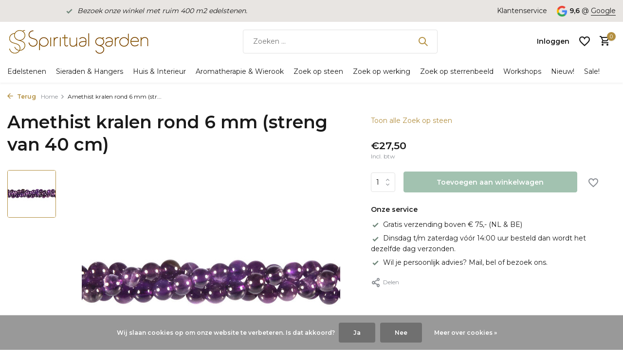

--- FILE ---
content_type: text/html;charset=utf-8
request_url: https://www.spiritualgarden.nl/amethist-kralen-rond-6-mm-snoer-van-40-cm.html
body_size: 34443
content:
<!DOCTYPE html>
<html lang="nl">
  <head>
    
<script type="text/javascript">
   window.dataLayer = window.dataLayer || [];
   dataLayer.push({
            ecomm_prodid: "54608039",
      ecomm_prodid_adwords: "104591189",
      ecomm_pname: "Amethist kralen rond 6 mm (streng van 40 cm) ",
      ecomm_category: "Zoek op steen",
      ecomm_pagetype: "product",
       ecomm_totalvalue: 27.5
                                     
             
      });
      
</script>

    <meta charset="utf-8"/>
<!-- [START] 'blocks/head.rain' -->
<!--

  (c) 2008-2026 Lightspeed Netherlands B.V.
  http://www.lightspeedhq.com
  Generated: 20-01-2026 @ 09:30:36

-->
<link rel="canonical" href="https://www.spiritualgarden.nl/amethist-kralen-rond-6-mm-snoer-van-40-cm.html"/>
<link rel="alternate" href="https://www.spiritualgarden.nl/index.rss" type="application/rss+xml" title="Nieuwe producten"/>
<link href="https://cdn.webshopapp.com/assets/cookielaw.css?2025-02-20" rel="stylesheet" type="text/css"/>
<meta name="robots" content="noodp,noydir"/>
<meta name="google-site-verification" content="G6mkhDXYWAYC4sXUXtPaKckfobzdyVXa8hYFUiBqAU8"/>
<meta property="og:url" content="https://www.spiritualgarden.nl/amethist-kralen-rond-6-mm-snoer-van-40-cm.html?source=facebook"/>
<meta property="og:site_name" content="Spiritual Garden"/>
<meta property="og:title" content="Amethist kralen rond 6 mm (streng van 40 cm)"/>
<meta property="og:description" content="Amethist ronde kralen van 6 mm doorsnee. Amethist werkt beschermend, zuiverend en brengt harmonie. Het geeft inzicht en innerlijke rust.<br />
"/>
<meta property="og:image" content="https://cdn.webshopapp.com/shops/242814/files/404479592/amethist-kralen-rond-6-mm-streng-van-40-cm.jpg"/>
<script src="https://app.dmws.plus/shop-assets/242814/dmws-plus-loader.js?id=2ec822df006ad95d1d0a7c4ab8465c7a"></script>
<script>
if (window.location.href.includes('thankyou')) {
    window.dataLayer = window.dataLayer || [];
    dataLayer.push({
        event: 'purchase',
        transaction_id: '{{ order.information.number }}',
        value: {{ order.information.price_incl }},
        currency: '{{ order.information.currency }}',
        user_data: {
            email: '{{ order.customer.email }}',
            phone_number: '{{ order.customer.phone }}',
            first_name: '{{ order.customer.firstname }}',
            last_name: '{{ order.customer.lastname }}',
            address: {
                street: '{{ order.billing.address }}',
                city: '{{ order.billing.city }}',
                region: '{{ order.billing.region }}',
                postal_code: '{{ order.billing.zipcode }}',
                country: '{{ order.billing.country_code }}'
            }
        }
    });
}

</script>
<!--[if lt IE 9]>
<script src="https://cdn.webshopapp.com/assets/html5shiv.js?2025-02-20"></script>
<![endif]-->
<!-- [END] 'blocks/head.rain' -->
    <title>Amethist kralen rond 6 mm (streng van 40 cm) - Spiritual Garden</title>
    <meta name="description" content="Amethist ronde kralen van 6 mm doorsnee. Amethist werkt beschermend, zuiverend en brengt harmonie. Het geeft inzicht en innerlijke rust.<br />
" />
    <meta name="keywords" content="Amethist, kralen, rond, 6, mm, (streng, van, 40, cm)" />
    <meta http-equiv="X-UA-Compatible" content="IE=edge">
    <meta name="viewport" content="width=device-width, initial-scale=1.0, maximum-scale=5.0, user-scalable=no">
    <meta name="apple-mobile-web-app-capable" content="yes">
    <meta name="apple-mobile-web-app-status-bar-style" content="black">

    <link rel="shortcut icon" href="https://cdn.webshopapp.com/shops/242814/themes/175411/v/2269210/assets/favicon.ico?20240326053745" type="image/x-icon" />
    <link rel="preconnect" href="https://fonts.gstatic.com" />
    <link rel="dns-prefetch" href="https://fonts.gstatic.com">
    <link rel="preconnect" href="https://fonts.googleapis.com">
		<link rel="dns-prefetch" href="https://fonts.googleapis.com">
		<link rel="preconnect" href="https://ajax.googleapis.com">
		<link rel="dns-prefetch" href="https://ajax.googleapis.com">
		<link rel="preconnect" href="https://cdn.webshopapp.com/">
		<link rel="dns-prefetch" href="https://cdn.webshopapp.com/">
    
                        <link rel="preload" href="https://fonts.googleapis.com/css2?family=Montserrat:wght@300;400;600&family=Montserrat:wght@600&display=swap" as="style" />
    <link rel="preload" href="https://cdn.webshopapp.com/shops/242814/themes/175411/assets/bootstrap-min.css?20250729074230" as="style" />
    <link rel="preload" href="https://cdn.webshopapp.com/shops/242814/themes/175411/assets/owl-carousel-min.css?20250729074230" as="style" />
    <link rel="preload" href="https://cdn.jsdelivr.net/npm/@fancyapps/ui/dist/fancybox.css" as="style" />
    <link rel="preload" href="https://cdn.webshopapp.com/assets/gui-2-0.css?2025-02-20" as="style" />
    <link rel="preload" href="https://cdn.webshopapp.com/assets/gui-responsive-2-0.css?2025-02-20" as="style" />
        	<link rel="preload" href="https://cdn.webshopapp.com/shops/242814/themes/175411/assets/icomoon-medium.ttf?20250729074230" as="font" crossorigin>
        <link rel="preload" href="https://cdn.webshopapp.com/shops/242814/themes/175411/assets/style.css?20250729074230" as="style" />
    <link rel="preload" href="https://cdn.webshopapp.com/shops/242814/themes/175411/assets/custom.css?20250729074230" as="style" />
    
    <script src="https://cdn.webshopapp.com/assets/jquery-1-9-1.js?2025-02-20"></script>
            <link rel="preload" href="https://cdn.webshopapp.com/shops/242814/themes/175411/assets/bootstrap-min.js?20250729074230" as="script">
    <link rel="preload" href="https://cdn.webshopapp.com/assets/gui.js?2025-02-20" as="script">
    <link rel="preload" href="https://cdn.webshopapp.com/assets/gui-responsive-2-0.js?2025-02-20" as="script">
    <link rel="preload" href="https://cdn.webshopapp.com/shops/242814/themes/175411/assets/scripts.js?20250729074230" as="script">
    <link rel="preload" href="https://cdn.webshopapp.com/shops/242814/themes/175411/assets/global.js?20250729074230" as="script">
    
    <meta property="og:title" content="Amethist kralen rond 6 mm (streng van 40 cm)">
<meta property="og:type" content="website"> 
<meta property="og:site_name" content="Spiritual Garden">
<meta property="og:url" content="https://www.spiritualgarden.nl/">
<meta property="og:image" content="https://cdn.webshopapp.com/shops/242814/files/404479592/1000x1000x2/amethist-kralen-rond-6-mm-streng-van-40-cm.jpg">
<meta name="twitter:title" content="Amethist kralen rond 6 mm (streng van 40 cm)">
<meta name="twitter:description" content="Amethist ronde kralen van 6 mm doorsnee. Amethist werkt beschermend, zuiverend en brengt harmonie. Het geeft inzicht en innerlijke rust.<br />
">
<meta name="twitter:site" content="Spiritual Garden">
<meta name="twitter:card" content="https://cdn.webshopapp.com/shops/242814/themes/175411/v/2270273/assets/logo.png?20240402122418">
<meta name="twitter:image" content="https://cdn.webshopapp.com/shops/242814/themes/175411/assets/share-image.jpg?20250729074230">
<script type="application/ld+json">
  [
        {
      "@context": "https://schema.org/",
      "@type": "BreadcrumbList",
      "itemListElement":
      [
        {
          "@type": "ListItem",
          "position": 1,
          "item": {
            "@id": "https://www.spiritualgarden.nl/",
            "name": "Home"
          }
        },
                {
          "@type": "ListItem",
          "position": 2,
          "item":	{
            "@id": "https://www.spiritualgarden.nl/amethist-kralen-rond-6-mm-snoer-van-40-cm.html",
            "name": "Amethist kralen rond 6 mm (streng van 40 cm)"
          }
        }              ]
    },
            {
      "@context": "https://schema.org/",
      "@type": "Product", 
      "name": "Amethist kralen rond 6 mm (streng van 40 cm)",
      "url": "https://www.spiritualgarden.nl/amethist-kralen-rond-6-mm-snoer-van-40-cm.html",
      "productID": "54608039",
            "description": "De kralen zijn tijdelijk op een nylondraad geregen en moeten nog verwerkt worden tot een sieraad, je ontvangt 1 streng van 40 cm.",      "image": [
            "https://cdn.webshopapp.com/shops/242814/files/404479592/1500x1500x2/amethist-kralen-rond-6-mm-streng-van-40-cm.jpg"            ],
                        "offers": {
        "@type": "Offer",
        "price": "27.50",
        "url": "https://www.spiritualgarden.nl/amethist-kralen-rond-6-mm-snoer-van-40-cm.html",
        "priceValidUntil": "2027-01-20",
        "priceCurrency": "EUR",
                "availability": "https://schema.org/InStock",
        "inventoryLevel": "36"
              }
          },
        {
      "@context": "https://schema.org/",
      "@type": "Organization",
      "url": "https://www.spiritualgarden.nl/",
      "name": "Spiritual Garden",
      "legalName": "Spiritual Garden",
      "description": "Amethist ronde kralen van 6 mm doorsnee. Amethist werkt beschermend, zuiverend en brengt harmonie. Het geeft inzicht en innerlijke rust.<br />
",
      "logo": "https://cdn.webshopapp.com/shops/242814/themes/175411/v/2270273/assets/logo.png?20240402122418",
      "image": "https://cdn.webshopapp.com/shops/242814/themes/175411/assets/share-image.jpg?20250729074230",
      "contactPoint": {
        "@type": "ContactPoint",
        "contactType": "Customer service",
        "telephone": ""
      },
      "address": {
        "@type": "PostalAddress",
        "streetAddress": "",
        "addressLocality": "",
        "postalCode": "",
        "addressCountry": "NL"
      }
      ,
      "aggregateRating": {
          "@type": "AggregateRating",
          "bestRating": "10",
          "worstRating": "1",
          "ratingValue": "9,6",
          "reviewCount": "157",
          "url":""
      }
          },
    { 
      "@context": "https://schema.org/", 
      "@type": "WebSite", 
      "url": "https://www.spiritualgarden.nl/", 
      "name": "Spiritual Garden",
      "description": "Amethist ronde kralen van 6 mm doorsnee. Amethist werkt beschermend, zuiverend en brengt harmonie. Het geeft inzicht en innerlijke rust.<br />
",
      "author": [
        {
          "@type": "Organization",
          "url": "https://www.dmws.nl/",
          "name": "DMWS BV",
          "address": {
            "@type": "PostalAddress",
            "streetAddress": "Wilhelmina plein 25",
            "addressLocality": "Eindhoven",
            "addressRegion": "NB",
            "postalCode": "5611 HG",
            "addressCountry": "NL"
          }
        }
      ]
    }      ]
</script>    
    <link rel="stylesheet" href="https://fonts.googleapis.com/css2?family=Montserrat:wght@300;400;600&family=Montserrat:wght@600&display=swap" type="text/css">
    <link rel="stylesheet" href="https://cdn.webshopapp.com/shops/242814/themes/175411/assets/bootstrap-min.css?20250729074230" type="text/css">
    <link rel="stylesheet" href="https://cdn.webshopapp.com/shops/242814/themes/175411/assets/owl-carousel-min.css?20250729074230" type="text/css">
    <link rel="stylesheet" href="https://cdn.jsdelivr.net/npm/@fancyapps/ui/dist/fancybox.css" type="text/css">
    <link rel="stylesheet" href="https://cdn.webshopapp.com/assets/gui-2-0.css?2025-02-20" type="text/css">
    <link rel="stylesheet" href="https://cdn.webshopapp.com/assets/gui-responsive-2-0.css?2025-02-20" type="text/css">
    <link rel="stylesheet" href="https://cdn.webshopapp.com/shops/242814/themes/175411/assets/style.css?20250729074230" type="text/css">
    <link rel="stylesheet" href="https://cdn.webshopapp.com/shops/242814/themes/175411/assets/custom.css?20250729074230" type="text/css">
  </head>
  <body>
    <aside id="cart" class="sidebar d-flex cart palette-bg-white"><div class="heading d-none d-sm-block"><i class="icon-x close"></i><h3>Mijn winkelwagen</h3></div><div class="heading d-sm-none palette-bg-light mobile"><i class="icon-x close"></i><h3>Mijn winkelwagen</h3></div><div class="filledCart d-none"><ul class="list-cart list-inline mb-0 scrollbar"></ul><div class="totals-wrap"><p data-cart="total">Totaal (<span class="length">0</span>) producten<span class="amount">€0,00</span></p><p data-cart="shipping" class="shipping d-none">Verzendkosten<span class="positive"><b>Gratis</b></span></p><p class="free-shipping">Shop nog voor <b class="amount">€75,00</b> en je bestelling wordt <b class="positive">Gratis</b> verzonden!</p><p class="total" data-cart="grand-total"><b>Totaalbedrag</b><span class="grey">Incl. btw</span><span><b>€0,00</b></span></p></div><div class="continue d-flex align-items-center"><a href="https://www.spiritualgarden.nl/cart/" class="button solid cta">Ja, ik wil dit bestellen</a></div></div><p class="emptyCart align-items-center">U heeft geen artikelen in uw winkelwagen...</p><div class="bottom d-none d-sm-block"><div class="payments d-flex justify-content-center flex-wrap dmws-payments"></div></div></aside><aside id="sidereview" class="sidebar d-flex palette-bg-white"><div class="heading d-none d-sm-block"><i class="icon-x close"></i><h3>Schrijf je eigen review voor Amethist kralen rond 6 mm (streng van 40 cm)</h3></div><div class="heading d-sm-none palette-bg-white"><i class="icon-x close"></i><h3>Schrijf je eigen review voor Amethist kralen rond 6 mm (streng van 40 cm)</h3></div><form action="https://www.spiritualgarden.nl/account/reviewPost/54608039/" method="post" id="form-review"><input type="hidden" name="key" value="99346f0f5f57f830514bf92cd48ac3c3"><label for="review-form-score">Hoeveel sterren geef je ons?</label><div class="d-flex align-items-center stars-wrap"><div class="d-flex align-items-center stars"><i class="icon-star active" data-stars="1"></i><i class="icon-star active" data-stars="2"></i><i class="icon-star active" data-stars="3"></i><i class="icon-star active" data-stars="4"></i><i class="icon-star active" data-stars="5"></i></div><span data-message="1" style="display: none;"></span><span data-message="2" style="display: none;"></span><span data-message="3" style="display: none;"></span><span data-message="4" style="display: none;"></span><span data-message="5"></span></div><select id="review-form-score" name="score"><option value="1">1 Ster</option><option value="2">2 Ster(ren)</option><option value="3">3 Ster(ren)</option><option value="4">4 Ster(ren)</option><option value="5" selected="selected">5 Ster(ren)</option></select><div><label for="review-form-name">Naam *</label><input id="review-form-name" type="text" name="name" value="" required placeholder="Naam"></div><div><label for="review-form-review">Bericht *</label><textarea id="review-form-review" class="" name="review" required placeholder="Beoordelen"></textarea></div><button type="submit" class="button">Verstuur</button></form></aside><header id="variant-1" class="d-none d-md-block sticky"><div class="topbar palette-bg-light"><div class="container"><div class="row align-items-center justify-content-between"><div class="col-6 col-lg-5 col-xl-6"><div class="usp" data-total="1"><div class="list"><div class="item"><i class="icon-check"></i><a href="https://www.spiritualgarden.nl/service/edelsteen-winkel/"><em> Bezoek onze winkel met ruim 400 m2 edelstenen. </em></a></div></div></div></div><div class="col-6 col-lg-7 col-xl-6 d-flex justify-content-end right"><div><a href="/service">Klantenservice</a></div><div class="review-widget"><img class="lazy" src="https://cdn.webshopapp.com/shops/242814/themes/175411/assets/lazy-preload.jpg?20250729074230" data-src="https://cdn.webshopapp.com/shops/242814/themes/175411/assets/review-widget.png?20250729074009" alt="Review Logo" height="22" width="22" /><b>9,6</b><span class="d-none d-lg-inline"> @ <a href="https://www.google.com/search?sca_esv=6cb148437a7a9a38&amp;rlz=1C1CHBF_nlNL998NL998&amp;tbm=lcl&amp;sxsrf=ACQVn0_ZzayQUCansS1o2uPbZJ0XII-Xhg:1711434901290&amp;q=Spiritual+Garden+Reviews&amp;rflfq=1&amp;num=20&amp;stick=H4sIAAAAAAAAAONgkxIxNDE1sTSyMDU3MzO2MDUztDA0Nd_AyPiKUSK4ILMos6Q0" target="_blank">Google</a></span></div></div></div></div></div><div class="sticky"><div class="overlay palette-bg-black"></div><div class="mainbar palette-bg-white"><div class="container"><div class="row align-items-center justify-content-between"><div class="col-12 d-flex align-items-center justify-content-between"><a href="https://www.spiritualgarden.nl/" title="Edelstenen, mineralen, kristallen, sieraden, interieur stukken, unieke stukken" class="logo nf"><img src="https://cdn.webshopapp.com/shops/242814/themes/175411/v/2270273/assets/logo.png?20240402122418" alt="Edelstenen, mineralen, kristallen, sieraden, interieur stukken, unieke stukken" width="290" height="50" /></a><form action="https://www.spiritualgarden.nl/search/" method="get" role="search" class="formSearch search-form default"><input type="text" name="q" autocomplete="off" value="" aria-label="Zoeken" placeholder="Zoeken ..." /><i class="icon-x"></i><button type="submit" class="search-btn" title="Zoeken"><i class="icon-search"></i></button><div class="search-results palette-bg-white"><div class="heading">Zoekresultaten voor '<span></span>'</div><ul class="list-inline list-results"></ul><ul class="list-inline list-products"></ul><a href="#" class="all">Bekijk alle resultaten</a></div></form><div class="wrap-cart d-flex align-items-center"><a href="https://www.spiritualgarden.nl/account/login/" class="nf"><span class="d-lg-none"><i class="icon-account"></i></span><span class="d-none d-lg-block">Inloggen</span></a><div class="drop-down with-overlay account wishlist"><div class="current"><a href="https://www.spiritualgarden.nl/account/login/" aria-label="Verlanglijst" class="nf"><span class="fs0">Verlanglijst</span><i class="icon-wishlist"></i></a></div><div class="drop shadow d-none d-md-block"><h4>Geen producten op verlanglijst...</h4><p>Log in en voeg producten toe door op het <i class="icon-wishlist"></i> icoon te klikken.</p><div class="d-flex align-items-center justify-content-between"><a href="https://www.spiritualgarden.nl/account/login/" class="button">Inloggen</a><span>Nieuw? <a href="https://www.spiritualgarden.nl/account/register/">Account aanmaken</a></span></div></div></div><a href="https://www.spiritualgarden.nl/cart/" class="pos-r cart nf"><i class="icon-cart"></i><span class="count">0</span></a></div></div></div></div></div><div class="menubar palette-bg-white shadow"><div class="container"><div class="row"><div class="col-12"><div class="menu d-none d-md-flex align-items-center default default mega "><ul class="list-inline mb-0"><li class="list-inline-item has-sub"><a href="https://www.spiritualgarden.nl/edelstenen/">Edelstenen</a><ul class="sub palette-bg-white"><li class="has-children"><a href="https://www.spiritualgarden.nl/edelstenen/ruwe-stenen-kristallen/">Ruwe stenen &amp; kristallen</a><ul class="subsub palette-bg-white"><li><a href="https://www.spiritualgarden.nl/edelstenen/ruwe-stenen-kristallen/ruwe-edelstenen-a/">Ruwe edelstenen A</a></li><li><a href="https://www.spiritualgarden.nl/edelstenen/ruwe-stenen-kristallen/ruwe-edelstenen-b/">Ruwe edelstenen B</a></li><li><a href="https://www.spiritualgarden.nl/edelstenen/ruwe-stenen-kristallen/ruwe-edelstenen-c-e/">Ruwe edelstenen C - E</a></li><li><a href="https://www.spiritualgarden.nl/edelstenen/ruwe-stenen-kristallen/ruwe-edelstenen-f-l/">Ruwe edelstenen F - L</a></li><li class="more"><a href="https://www.spiritualgarden.nl/edelstenen/ruwe-stenen-kristallen/">Toon meer</a></li></ul></li><li class="has-children"><a href="https://www.spiritualgarden.nl/edelstenen/gepolijste-stenen/">Gepolijste stenen</a><ul class="subsub palette-bg-white"><li><a href="https://www.spiritualgarden.nl/edelstenen/gepolijste-stenen/getrommelde-stenen/">Getrommelde stenen</a></li><li><a href="https://www.spiritualgarden.nl/edelstenen/gepolijste-stenen/platte-stenen/">Platte stenen</a></li><li><a href="https://www.spiritualgarden.nl/edelstenen/gepolijste-stenen/splitsteentjes/">Splitsteentjes</a></li><li><a href="https://www.spiritualgarden.nl/edelstenen/gepolijste-stenen/stenen-mix/">Stenen mix</a></li></ul></li><li class="has-children"><a href="https://www.spiritualgarden.nl/edelstenen/bollen-eieren-harten/">Bollen, eieren &amp; harten</a><ul class="subsub palette-bg-white"><li><a href="https://www.spiritualgarden.nl/edelstenen/bollen-eieren-harten/bollen/">Bollen</a></li><li><a href="https://www.spiritualgarden.nl/edelstenen/bollen-eieren-harten/eieren/">Eieren</a></li><li><a href="https://www.spiritualgarden.nl/edelstenen/bollen-eieren-harten/harten/">Harten</a></li></ul></li><li class="has-children"><a href="https://www.spiritualgarden.nl/edelstenen/punten-piramides-obelisken/">Punten, piramides &amp; obelisken</a><ul class="subsub palette-bg-white"><li><a href="https://www.spiritualgarden.nl/edelstenen/punten-piramides-obelisken/punten-obelisken/">Punten &amp; obelisken</a></li><li><a href="https://www.spiritualgarden.nl/edelstenen/punten-piramides-obelisken/piramides/">Piramides</a></li><li><a href="https://www.spiritualgarden.nl/edelstenen/punten-piramides-obelisken/natuurlijke-punten/">Natuurlijke punten</a></li><li><a href="https://www.spiritualgarden.nl/edelstenen/punten-piramides-obelisken/geslepen-dubbeleinders/">Geslepen dubbeleinders</a></li></ul></li><li class="has-children"><a href="https://www.spiritualgarden.nl/edelstenen/edelsteen-setjes-gouden-driehoek-sets/">Edelsteen setjes &amp; gouden driehoek sets</a><ul class="subsub palette-bg-white"><li><a href="https://www.spiritualgarden.nl/edelstenen/edelsteen-setjes-gouden-driehoek-sets/edelsteen-setjes/">Edelsteen setjes</a></li><li><a href="https://www.spiritualgarden.nl/edelstenen/edelsteen-setjes-gouden-driehoek-sets/sterrenbeeld-setjes/">Sterrenbeeld setjes</a></li><li><a href="https://www.spiritualgarden.nl/edelstenen/edelsteen-setjes-gouden-driehoek-sets/gouden-driehoek-sets/">Gouden driehoek sets</a></li><li><a href="https://www.spiritualgarden.nl/edelstenen/edelsteen-setjes-gouden-driehoek-sets/steen-en-geur-sets/">Steen en geur sets</a></li><li class="more"><a href="https://www.spiritualgarden.nl/edelstenen/edelsteen-setjes-gouden-driehoek-sets/">Toon meer</a></li></ul></li><li class="has-children"><a href="https://www.spiritualgarden.nl/edelstenen/reinigen-opladen/">Reinigen &amp; opladen</a><ul class="subsub palette-bg-white"><li><a href="https://www.spiritualgarden.nl/edelstenen/reinigen-opladen/reinigen-opladen/">Reinigen &amp; opladen</a></li><li><a href="https://www.spiritualgarden.nl/edelstenen/reinigen-opladen/meru-piramides/">Meru piramides</a></li><li><a href="https://www.spiritualgarden.nl/edelstenen/reinigen-opladen/aromatherapiespray/">Aromatherapiespray</a></li><li><a href="https://www.spiritualgarden.nl/edelstenen/reinigen-opladen/smudgen/">Smudgen</a></li><li class="more"><a href="https://www.spiritualgarden.nl/edelstenen/reinigen-opladen/">Toon meer</a></li></ul></li><li class="has-children"><a href="https://www.spiritualgarden.nl/edelstenen/healing-massage-wellness/">Healing, massage &amp; wellness</a><ul class="subsub palette-bg-white"><li><a href="https://www.spiritualgarden.nl/edelstenen/healing-massage-wellness/gua-sha-massagestenen/">Gua sha massagestenen</a></li><li><a href="https://www.spiritualgarden.nl/edelstenen/healing-massage-wellness/healing-sticks/">Healing sticks</a></li><li><a href="https://www.spiritualgarden.nl/edelstenen/healing-massage-wellness/edelsteenwater/">Edelsteenwater</a></li><li><a href="https://www.spiritualgarden.nl/edelstenen/healing-massage-wellness/oogstenen/">Oogstenen</a></li><li class="more"><a href="https://www.spiritualgarden.nl/edelstenen/healing-massage-wellness/">Toon meer</a></li></ul></li><li class=""><a href="https://www.spiritualgarden.nl/edelstenen/nieuwetijdsstenen/">Nieuwetijdsstenen</a></li><li class=""><a href="https://www.spiritualgarden.nl/edelstenen/bijzonder/">Bijzonder</a></li><li class=""><a href="https://www.spiritualgarden.nl/edelstenen/pendels/">Pendels</a></li><li class="has-children"><a href="https://www.spiritualgarden.nl/edelstenen/edelstenen-voor-dieren/">Edelstenen voor dieren</a><ul class="subsub palette-bg-white"><li><a href="https://www.spiritualgarden.nl/edelstenen/edelstenen-voor-dieren/halsband-hangers-voor-dieren/">Halsband hangers voor dieren</a></li><li><a href="https://www.spiritualgarden.nl/edelstenen/edelstenen-voor-dieren/barnsteen-hondenkettingen/">Barnsteen hondenkettingen</a></li></ul></li><li class="has-children"><a href="https://www.spiritualgarden.nl/edelstenen/kralen-cabochons/">Kralen &amp; cabochons</a><ul class="subsub palette-bg-white"><li><a href="https://www.spiritualgarden.nl/edelstenen/kralen-cabochons/edelsteen-kralen/">Edelsteen kralen</a></li><li><a href="https://www.spiritualgarden.nl/edelstenen/kralen-cabochons/edelsteen-cabochons/">Edelsteen cabochons</a></li><li><a href="https://www.spiritualgarden.nl/edelstenen/kralen-cabochons/edelsteen-facet-stenen/">Edelsteen facet stenen</a></li></ul></li><li class="has-children"><a href="https://www.spiritualgarden.nl/edelstenen/boeken-orakelkaarten/">Boeken &amp; Orakelkaarten</a><ul class="subsub palette-bg-white"><li><a href="https://www.spiritualgarden.nl/edelstenen/boeken-orakelkaarten/edelsteen-boeken/">Edelsteen boeken</a></li><li><a href="https://www.spiritualgarden.nl/edelstenen/boeken-orakelkaarten/boekenleggers/">Boekenleggers</a></li><li><a href="https://www.spiritualgarden.nl/edelstenen/boeken-orakelkaarten/inspiratie-orakelkaarten/">Inspiratie &amp; Orakelkaarten</a></li></ul></li><li class=""><a href="https://www.spiritualgarden.nl/edelstenen/buideltjes-zakjes-doosjes/">Buideltjes, zakjes &amp; doosjes</a></li><li class=""><a href="https://www.spiritualgarden.nl/edelstenen/cadeaubonnen/">Cadeaubonnen</a></li></ul></li><li class="list-inline-item has-sub"><a href="https://www.spiritualgarden.nl/sieraden-hangers/">Sieraden &amp; Hangers</a><ul class="sub palette-bg-white"><li class="has-children"><a href="https://www.spiritualgarden.nl/sieraden-hangers/hangers/">Hangers</a><ul class="subsub palette-bg-white"><li><a href="https://www.spiritualgarden.nl/sieraden-hangers/hangers/hangers-zoeken-op-edelsteen/">Hangers zoeken op edelsteen</a></li><li><a href="https://www.spiritualgarden.nl/sieraden-hangers/hangers/edelsteen-hangers/">Edelsteen hangers</a></li><li><a href="https://www.spiritualgarden.nl/sieraden-hangers/hangers/edelsteen-hangers-met-zilveren-oogje/">Edelsteen hangers met zilveren oogje</a></li><li><a href="https://www.spiritualgarden.nl/sieraden-hangers/hangers/edelsteen-hangers-met-gouden-oogje/">Edelsteen hangers met gouden oogje</a></li><li class="more"><a href="https://www.spiritualgarden.nl/sieraden-hangers/hangers/">Toon meer</a></li></ul></li><li class="has-children"><a href="https://www.spiritualgarden.nl/sieraden-hangers/armbanden/">Armbanden</a><ul class="subsub palette-bg-white"><li><a href="https://www.spiritualgarden.nl/sieraden-hangers/armbanden/armbanden-zoeken-op-edelsteen/">Armbanden zoeken op edelsteen</a></li><li><a href="https://www.spiritualgarden.nl/sieraden-hangers/armbanden/armbanden-met-edelsteen-kralen/">Armbanden met edelsteen kralen</a></li><li><a href="https://www.spiritualgarden.nl/sieraden-hangers/armbanden/armbanden-met-werking/">Armbanden met werking</a></li><li><a href="https://www.spiritualgarden.nl/sieraden-hangers/armbanden/armbanden-voor-sterrenbeelden/">Armbanden voor sterrenbeelden</a></li><li class="more"><a href="https://www.spiritualgarden.nl/sieraden-hangers/armbanden/">Toon meer</a></li></ul></li><li class="has-children"><a href="https://www.spiritualgarden.nl/sieraden-hangers/kettingen/">Kettingen</a><ul class="subsub palette-bg-white"><li><a href="https://www.spiritualgarden.nl/sieraden-hangers/kettingen/edelsteen-kralen-kettingen/">Edelsteen kralen kettingen</a></li><li><a href="https://www.spiritualgarden.nl/sieraden-hangers/kettingen/kettingen-met-werking/">Kettingen met werking</a></li><li><a href="https://www.spiritualgarden.nl/sieraden-hangers/kettingen/kettingen-voor-sterrenbeelden/">Kettingen voor sterrenbeelden</a></li><li><a href="https://www.spiritualgarden.nl/sieraden-hangers/kettingen/diverse-kettingen/">Diverse kettingen</a></li><li class="more"><a href="https://www.spiritualgarden.nl/sieraden-hangers/kettingen/">Toon meer</a></li></ul></li><li class="has-children"><a href="https://www.spiritualgarden.nl/sieraden-hangers/ringen/">Ringen</a><ul class="subsub palette-bg-white"><li><a href="https://www.spiritualgarden.nl/sieraden-hangers/ringen/ringen-zoeken-op-edelsteen/">Ringen zoeken op edelsteen</a></li><li><a href="https://www.spiritualgarden.nl/sieraden-hangers/ringen/ringen-zoeken-op-maat/">Ringen zoeken op maat</a></li></ul></li><li class="has-children"><a href="https://www.spiritualgarden.nl/sieraden-hangers/oorbellen-oorstekers/">Oorbellen &amp; oorstekers</a><ul class="subsub palette-bg-white"><li><a href="https://www.spiritualgarden.nl/sieraden-hangers/oorbellen-oorstekers/zilveren-oorbellen-met-edelstenen/">Zilveren oorbellen met edelstenen</a></li><li><a href="https://www.spiritualgarden.nl/sieraden-hangers/oorbellen-oorstekers/gouden-oorbellen-met-edelstenen/">Gouden oorbellen met edelstenen</a></li><li><a href="https://www.spiritualgarden.nl/sieraden-hangers/oorbellen-oorstekers/oorbellen-met-werking/">Oorbellen met werking</a></li><li><a href="https://www.spiritualgarden.nl/sieraden-hangers/oorbellen-oorstekers/oorbellen-voor-sterrenbeelden/">Oorbellen voor sterrenbeelden</a></li><li class="more"><a href="https://www.spiritualgarden.nl/sieraden-hangers/oorbellen-oorstekers/">Toon meer</a></li></ul></li><li class="has-children"><a href="https://www.spiritualgarden.nl/sieraden-hangers/bedels-broches/">Bedels &amp; broches</a><ul class="subsub palette-bg-white"><li><a href="https://www.spiritualgarden.nl/sieraden-hangers/bedels-broches/zilveren-edelsteen-bedeltjes/">Zilveren edelsteen bedeltjes</a></li><li><a href="https://www.spiritualgarden.nl/sieraden-hangers/bedels-broches/zilveren-ronde-edelsteen-bedeltjes/">Zilveren ronde edelsteen bedeltjes</a></li><li><a href="https://www.spiritualgarden.nl/sieraden-hangers/bedels-broches/zilveren-sterrenbeeld-bedeltjes/">Zilveren sterrenbeeld bedeltjes</a></li><li><a href="https://www.spiritualgarden.nl/sieraden-hangers/bedels-broches/broches/">Broches</a></li></ul></li><li class="has-children"><a href="https://www.spiritualgarden.nl/sieraden-hangers/gouden-sieraden/">Gouden sieraden</a><ul class="subsub palette-bg-white"><li><a href="https://www.spiritualgarden.nl/sieraden-hangers/gouden-sieraden/gouden-hangers/">Gouden hangers</a></li><li><a href="https://www.spiritualgarden.nl/sieraden-hangers/gouden-sieraden/gouden-armbanden/">Gouden armbanden</a></li><li><a href="https://www.spiritualgarden.nl/sieraden-hangers/gouden-sieraden/gouden-ringen/">Gouden ringen</a></li><li><a href="https://www.spiritualgarden.nl/sieraden-hangers/gouden-sieraden/gouden-oorbellen-en-oorstekers/">Gouden oorbellen en oorstekers</a></li><li class="more"><a href="https://www.spiritualgarden.nl/sieraden-hangers/gouden-sieraden/">Toon meer</a></li></ul></li><li class="has-children"><a href="https://www.spiritualgarden.nl/sieraden-hangers/sterrenbeeld-sieraden/">Sterrenbeeld sieraden</a><ul class="subsub palette-bg-white"><li><a href="https://www.spiritualgarden.nl/sieraden-hangers/sterrenbeeld-sieraden/sterrenbeeld-armbanden/">Sterrenbeeld armbanden</a></li><li><a href="https://www.spiritualgarden.nl/sieraden-hangers/sterrenbeeld-sieraden/sterrenbeeld-kettingen/">Sterrenbeeld kettingen</a></li><li><a href="https://www.spiritualgarden.nl/sieraden-hangers/sterrenbeeld-sieraden/sterrenbeeld-hangers/">Sterrenbeeld hangers</a></li><li><a href="https://www.spiritualgarden.nl/sieraden-hangers/sterrenbeeld-sieraden/sterrenbeeld-oorbellen/">Sterrenbeeld oorbellen</a></li><li class="more"><a href="https://www.spiritualgarden.nl/sieraden-hangers/sterrenbeeld-sieraden/">Toon meer</a></li></ul></li><li class=""><a href="https://www.spiritualgarden.nl/sieraden-hangers/chakra-sieraden/">Chakra sieraden</a></li><li class=""><a href="https://www.spiritualgarden.nl/sieraden-hangers/sleutelhangers-tashangers/">Sleutelhangers &amp; Tashangers</a></li><li class="has-children"><a href="https://www.spiritualgarden.nl/sieraden-hangers/koordjes-kettinkjes/">Koordjes &amp; kettinkjes</a><ul class="subsub palette-bg-white"><li><a href="https://www.spiritualgarden.nl/sieraden-hangers/koordjes-kettinkjes/waskoord/">Waskoord</a></li><li><a href="https://www.spiritualgarden.nl/sieraden-hangers/koordjes-kettinkjes/satijn-koord/">Satijn koord</a></li><li><a href="https://www.spiritualgarden.nl/sieraden-hangers/koordjes-kettinkjes/zilveren-kettingen/">Zilveren kettingen</a></li><li><a href="https://www.spiritualgarden.nl/sieraden-hangers/koordjes-kettinkjes/gold-filled-vergulde-kettingen/">Gold filled (vergulde) kettingen</a></li><li class="more"><a href="https://www.spiritualgarden.nl/sieraden-hangers/koordjes-kettinkjes/">Toon meer</a></li></ul></li><li class=""><a href="https://www.spiritualgarden.nl/sieraden-hangers/buideltjes-zakjes-en-doosjes/">Buideltjes, zakjes en doosjes</a></li></ul></li><li class="list-inline-item has-sub"><a href="https://www.spiritualgarden.nl/huis-interieur/">Huis &amp; Interieur</a><ul class="sub palette-bg-white"><li class=""><a href="https://www.spiritualgarden.nl/huis-interieur/edelstenen-op-standaard-xl/">Edelstenen op standaard &amp; XL</a></li><li class=""><a href="https://www.spiritualgarden.nl/huis-interieur/ruwe-stenen-clusters/">Ruwe stenen &amp; clusters</a></li><li class="has-children"><a href="https://www.spiritualgarden.nl/huis-interieur/beeldjes-sculpturen/">Beeldjes &amp; Sculpturen</a><ul class="subsub palette-bg-white"><li><a href="https://www.spiritualgarden.nl/huis-interieur/beeldjes-sculpturen/edelsteen-beeldjes/">Edelsteen beeldjes</a></li><li><a href="https://www.spiritualgarden.nl/huis-interieur/beeldjes-sculpturen/kristallen-schedels/">Kristallen schedels</a></li><li><a href="https://www.spiritualgarden.nl/huis-interieur/beeldjes-sculpturen/sculpturen-freeforms/">Sculpturen &amp; freeforms</a></li></ul></li><li class=""><a href="https://www.spiritualgarden.nl/huis-interieur/gouden-driehoek-sets/">Gouden driehoek sets</a></li><li class=""><a href="https://www.spiritualgarden.nl/huis-interieur/altaartjes/">Altaartjes</a></li><li class=""><a href="https://www.spiritualgarden.nl/huis-interieur/edelsteen-boompjes/">Edelsteen boompjes</a></li><li class=""><a href="https://www.spiritualgarden.nl/huis-interieur/theelichthouders-lampen/">Theelichthouders &amp; lampen</a></li><li class=""><a href="https://www.spiritualgarden.nl/huis-interieur/orgonite-artikelen/">Orgonite artikelen</a></li><li class=""><a href="https://www.spiritualgarden.nl/huis-interieur/schijven/">Schijven</a></li><li class="has-children"><a href="https://www.spiritualgarden.nl/huis-interieur/bollen-punten-harten-andere-vormen/">Bollen, punten, harten &amp; andere vormen</a><ul class="subsub palette-bg-white"><li><a href="https://www.spiritualgarden.nl/huis-interieur/bollen-punten-harten-andere-vormen/bollen/">Bollen</a></li><li><a href="https://www.spiritualgarden.nl/huis-interieur/bollen-punten-harten-andere-vormen/punten-harten-andere-vormen/">Punten, harten &amp; andere vormen</a></li></ul></li><li class=""><a href="https://www.spiritualgarden.nl/huis-interieur/diverse-items/">Diverse items</a></li><li class="has-children"><a href="https://www.spiritualgarden.nl/huis-interieur/spirituele-boeken-kaartensets/">Spirituele boeken &amp; kaartensets</a><ul class="subsub palette-bg-white"><li><a href="https://www.spiritualgarden.nl/huis-interieur/spirituele-boeken-kaartensets/spirituele-boeken/">Spirituele boeken</a></li><li><a href="https://www.spiritualgarden.nl/huis-interieur/spirituele-boeken-kaartensets/tarot-orakelkaarten/">Tarot &amp; orakelkaarten</a></li><li><a href="https://www.spiritualgarden.nl/huis-interieur/spirituele-boeken-kaartensets/spirituele-boekenleggers/">Spirituele boekenleggers</a></li></ul></li></ul></li><li class="list-inline-item has-sub"><a href="https://www.spiritualgarden.nl/aromatherapie-wierook/">Aromatherapie &amp; Wierook</a><ul class="sub palette-bg-white"><li class="has-children"><a href="https://www.spiritualgarden.nl/aromatherapie-wierook/etherische-olie/">Etherische olie</a><ul class="subsub palette-bg-white"><li><a href="https://www.spiritualgarden.nl/aromatherapie-wierook/etherische-olie/aromabranders-steentjes/">Aromabranders &amp; steentjes</a></li><li><a href="https://www.spiritualgarden.nl/aromatherapie-wierook/etherische-olie/etherische-olie-a-z/">Etherische olie A - Z</a></li><li><a href="https://www.spiritualgarden.nl/aromatherapie-wierook/etherische-olie/etherische-olie-mengsels/">Etherische olie mengsels</a></li><li><a href="https://www.spiritualgarden.nl/aromatherapie-wierook/etherische-olie/steen-en-geur-setjes/">Steen en geur setjes</a></li></ul></li><li class="has-children"><a href="https://www.spiritualgarden.nl/aromatherapie-wierook/wierook/">Wierook</a><ul class="subsub palette-bg-white"><li><a href="https://www.spiritualgarden.nl/aromatherapie-wierook/wierook/wierook-stokjes/">Wierook stokjes</a></li><li><a href="https://www.spiritualgarden.nl/aromatherapie-wierook/wierook/kegelwierook/">Kegelwierook</a></li><li><a href="https://www.spiritualgarden.nl/aromatherapie-wierook/wierook/wierookhouders/">Wierookhouders</a></li></ul></li><li class=""><a href="https://www.spiritualgarden.nl/aromatherapie-wierook/aromatherapie-sprays/">Aromatherapie sprays</a></li><li class=""><a href="https://www.spiritualgarden.nl/aromatherapie-wierook/salie-palo-santo-smudge-sticks/">Salie, palo santo &amp; smudge sticks</a></li></ul></li><li class="list-inline-item has-sub"><a href="https://www.spiritualgarden.nl/zoek-op-steen/">Zoek op steen</a><ul class="sub palette-bg-white"><li class="has-children"><a href="https://www.spiritualgarden.nl/zoek-op-steen/edelstenen-a/">Edelstenen A</a><ul class="subsub palette-bg-white"><li><a href="https://www.spiritualgarden.nl/zoek-op-steen/edelstenen-a/aardbeienkwarts/">Aardbeienkwarts</a></li><li><a href="https://www.spiritualgarden.nl/zoek-op-steen/edelstenen-a/abalone-en-paua/">Abalone en paua</a></li><li><a href="https://www.spiritualgarden.nl/zoek-op-steen/edelstenen-a/adamiet/">Adamiet</a></li><li><a href="https://www.spiritualgarden.nl/zoek-op-steen/edelstenen-a/aegirien/">Aegirien</a></li><li class="more"><a href="https://www.spiritualgarden.nl/zoek-op-steen/edelstenen-a/">Toon meer</a></li></ul></li><li class="has-children"><a href="https://www.spiritualgarden.nl/zoek-op-steen/edelstenen-b/">Edelstenen B</a><ul class="subsub palette-bg-white"><li><a href="https://www.spiritualgarden.nl/zoek-op-steen/edelstenen-b/bariet/">Bariet</a></li><li><a href="https://www.spiritualgarden.nl/zoek-op-steen/edelstenen-b/barnsteen/">Barnsteen</a></li><li><a href="https://www.spiritualgarden.nl/zoek-op-steen/edelstenen-b/basalt/">Basalt</a></li><li><a href="https://www.spiritualgarden.nl/zoek-op-steen/edelstenen-b/bastnasiet/">Bastnasiet</a></li><li class="more"><a href="https://www.spiritualgarden.nl/zoek-op-steen/edelstenen-b/">Toon meer</a></li></ul></li><li class="has-children"><a href="https://www.spiritualgarden.nl/zoek-op-steen/edelstenen-c/">Edelstenen C</a><ul class="subsub palette-bg-white"><li><a href="https://www.spiritualgarden.nl/zoek-op-steen/edelstenen-c/cacoxeniet/">Cacoxeniet</a></li><li><a href="https://www.spiritualgarden.nl/zoek-op-steen/edelstenen-c/calciet/">Calciet</a></li><li><a href="https://www.spiritualgarden.nl/zoek-op-steen/edelstenen-c/cancriniet/">Cancriniet</a></li><li><a href="https://www.spiritualgarden.nl/zoek-op-steen/edelstenen-c/carborundum/">Carborundum</a></li><li class="more"><a href="https://www.spiritualgarden.nl/zoek-op-steen/edelstenen-c/">Toon meer</a></li></ul></li><li class="has-children"><a href="https://www.spiritualgarden.nl/zoek-op-steen/edelstenen-d/">Edelstenen D</a><ul class="subsub palette-bg-white"><li><a href="https://www.spiritualgarden.nl/zoek-op-steen/edelstenen-d/danburiet/">Danburiet</a></li><li><a href="https://www.spiritualgarden.nl/zoek-op-steen/edelstenen-d/darwiniet/">Darwiniet</a></li><li><a href="https://www.spiritualgarden.nl/zoek-op-steen/edelstenen-d/datoliet/">Datoliet</a></li><li><a href="https://www.spiritualgarden.nl/zoek-op-steen/edelstenen-d/diamant/">Diamant</a></li><li class="more"><a href="https://www.spiritualgarden.nl/zoek-op-steen/edelstenen-d/">Toon meer</a></li></ul></li><li class="has-children"><a href="https://www.spiritualgarden.nl/zoek-op-steen/edelstenen-e-f/">Edelstenen E + F</a><ul class="subsub palette-bg-white"><li><a href="https://www.spiritualgarden.nl/zoek-op-steen/edelstenen-e-f/eilatsteen/">Eilatsteen</a></li><li><a href="https://www.spiritualgarden.nl/zoek-op-steen/edelstenen-e-f/eklogiet/">Eklogiet</a></li><li><a href="https://www.spiritualgarden.nl/zoek-op-steen/edelstenen-e-f/elestiaal-kristal/">Elestiaal kristal</a></li><li><a href="https://www.spiritualgarden.nl/zoek-op-steen/edelstenen-e-f/elfenkwarts/">Elfenkwarts</a></li><li class="more"><a href="https://www.spiritualgarden.nl/zoek-op-steen/edelstenen-e-f/">Toon meer</a></li></ul></li><li class="has-children"><a href="https://www.spiritualgarden.nl/zoek-op-steen/edelstenen-g/">Edelstenen G</a><ul class="subsub palette-bg-white"><li><a href="https://www.spiritualgarden.nl/zoek-op-steen/edelstenen-g/gabbro/">Gabbro</a></li><li><a href="https://www.spiritualgarden.nl/zoek-op-steen/edelstenen-g/gaia-steen-of-godinnen-steen/">Gaia steen of Godinnen steen</a></li><li><a href="https://www.spiritualgarden.nl/zoek-op-steen/edelstenen-g/galaxyiet/">Galaxyiet</a></li><li><a href="https://www.spiritualgarden.nl/zoek-op-steen/edelstenen-g/galeniet/">Galeniet</a></li><li class="more"><a href="https://www.spiritualgarden.nl/zoek-op-steen/edelstenen-g/">Toon meer</a></li></ul></li><li class="has-children"><a href="https://www.spiritualgarden.nl/zoek-op-steen/edelstenen-h/">Edelstenen H</a><ul class="subsub palette-bg-white"><li><a href="https://www.spiritualgarden.nl/zoek-op-steen/edelstenen-h/hackmaniet/">Hackmaniet</a></li><li><a href="https://www.spiritualgarden.nl/zoek-op-steen/edelstenen-h/hauyn/">Hauyn</a></li><li><a href="https://www.spiritualgarden.nl/zoek-op-steen/edelstenen-h/healers-gold/">Healer&#039;s gold</a></li><li><a href="https://www.spiritualgarden.nl/zoek-op-steen/edelstenen-h/heksenvinger-steen/">Heksenvinger steen</a></li><li class="more"><a href="https://www.spiritualgarden.nl/zoek-op-steen/edelstenen-h/">Toon meer</a></li></ul></li><li class="has-children"><a href="https://www.spiritualgarden.nl/zoek-op-steen/edelstenen-i-j-k/">Edelstenen I + J + K</a><ul class="subsub palette-bg-white"><li><a href="https://www.spiritualgarden.nl/zoek-op-steen/edelstenen-i-j-k/ijskwarts/">IJskwarts</a></li><li><a href="https://www.spiritualgarden.nl/zoek-op-steen/edelstenen-i-j-k/infinite-stone/">Infinite stone</a></li><li><a href="https://www.spiritualgarden.nl/zoek-op-steen/edelstenen-i-j-k/ioliet/">Ioliet</a></li><li><a href="https://www.spiritualgarden.nl/zoek-op-steen/edelstenen-i-j-k/iriskwarts/">Iriskwarts</a></li><li class="more"><a href="https://www.spiritualgarden.nl/zoek-op-steen/edelstenen-i-j-k/">Toon meer</a></li></ul></li><li class="has-children"><a href="https://www.spiritualgarden.nl/zoek-op-steen/edelstenen-l/">Edelstenen L</a><ul class="subsub palette-bg-white"><li><a href="https://www.spiritualgarden.nl/zoek-op-steen/edelstenen-l/labradoriet/">Labradoriet</a></li><li><a href="https://www.spiritualgarden.nl/zoek-op-steen/edelstenen-l/lapis-lazuli/">Lapis lazuli</a></li><li><a href="https://www.spiritualgarden.nl/zoek-op-steen/edelstenen-l/larimar/">Larimar</a></li><li><a href="https://www.spiritualgarden.nl/zoek-op-steen/edelstenen-l/larvikiet/">Larvikiet</a></li><li class="more"><a href="https://www.spiritualgarden.nl/zoek-op-steen/edelstenen-l/">Toon meer</a></li></ul></li><li class="has-children"><a href="https://www.spiritualgarden.nl/zoek-op-steen/edelstenen-m/">Edelstenen M</a><ul class="subsub palette-bg-white"><li><a href="https://www.spiritualgarden.nl/zoek-op-steen/edelstenen-m/maansteen/">Maansteen</a></li><li><a href="https://www.spiritualgarden.nl/zoek-op-steen/edelstenen-m/magnesiet/">Magnesiet</a></li><li><a href="https://www.spiritualgarden.nl/zoek-op-steen/edelstenen-m/magnetiet/">Magnetiet</a></li><li><a href="https://www.spiritualgarden.nl/zoek-op-steen/edelstenen-m/magnetiet-in-serpentijn/">Magnetiet in serpentijn</a></li><li class="more"><a href="https://www.spiritualgarden.nl/zoek-op-steen/edelstenen-m/">Toon meer</a></li></ul></li><li class="has-children"><a href="https://www.spiritualgarden.nl/zoek-op-steen/edelstenen-n-o/">Edelstenen N + O</a><ul class="subsub palette-bg-white"><li><a href="https://www.spiritualgarden.nl/zoek-op-steen/edelstenen-n-o/natroliet/">Natroliet</a></li><li><a href="https://www.spiritualgarden.nl/zoek-op-steen/edelstenen-n-o/nebula-stone-of-nevelsteen/">Nebula stone of nevelsteen</a></li><li><a href="https://www.spiritualgarden.nl/zoek-op-steen/edelstenen-n-o/new-jade/">New jade</a></li><li><a href="https://www.spiritualgarden.nl/zoek-op-steen/edelstenen-n-o/nunderiet/">Nunderiet</a></li><li class="more"><a href="https://www.spiritualgarden.nl/zoek-op-steen/edelstenen-n-o/">Toon meer</a></li></ul></li><li class="has-children"><a href="https://www.spiritualgarden.nl/zoek-op-steen/edelstenen-p/">Edelstenen P</a><ul class="subsub palette-bg-white"><li><a href="https://www.spiritualgarden.nl/zoek-op-steen/edelstenen-p/palo-santo-hout/">Palo santo hout</a></li><li><a href="https://www.spiritualgarden.nl/zoek-op-steen/edelstenen-p/parel/">Parel</a></li><li><a href="https://www.spiritualgarden.nl/zoek-op-steen/edelstenen-p/pectoliet/">Pectoliet</a></li><li><a href="https://www.spiritualgarden.nl/zoek-op-steen/edelstenen-p/pentagoniet/">Pentagoniet</a></li><li class="more"><a href="https://www.spiritualgarden.nl/zoek-op-steen/edelstenen-p/">Toon meer</a></li></ul></li><li class="has-children"><a href="https://www.spiritualgarden.nl/zoek-op-steen/edelstenen-q-r/">Edelstenen Q + R</a><ul class="subsub palette-bg-white"><li><a href="https://www.spiritualgarden.nl/zoek-op-steen/edelstenen-q-r/quantum-quattro/">Quantum quattro</a></li><li><a href="https://www.spiritualgarden.nl/zoek-op-steen/edelstenen-q-r/record-keeper-kristal/">Record keeper kristal</a></li><li><a href="https://www.spiritualgarden.nl/zoek-op-steen/edelstenen-q-r/red-healer/">Red healer</a></li><li><a href="https://www.spiritualgarden.nl/zoek-op-steen/edelstenen-q-r/rhodiziet/">Rhodiziet</a></li><li class="more"><a href="https://www.spiritualgarden.nl/zoek-op-steen/edelstenen-q-r/">Toon meer</a></li></ul></li><li class="has-children"><a href="https://www.spiritualgarden.nl/zoek-op-steen/edelstenen-s/">Edelstenen S</a><ul class="subsub palette-bg-white"><li><a href="https://www.spiritualgarden.nl/zoek-op-steen/edelstenen-s/saffier/">Saffier</a></li><li><a href="https://www.spiritualgarden.nl/zoek-op-steen/edelstenen-s/sandelhout/">Sandelhout</a></li><li><a href="https://www.spiritualgarden.nl/zoek-op-steen/edelstenen-s/sarder/">Sarder</a></li><li><a href="https://www.spiritualgarden.nl/zoek-op-steen/edelstenen-s/sardonyx/">Sardonyx</a></li><li class="more"><a href="https://www.spiritualgarden.nl/zoek-op-steen/edelstenen-s/">Toon meer</a></li></ul></li><li class="has-children"><a href="https://www.spiritualgarden.nl/zoek-op-steen/edelstenen-t/">Edelstenen T</a><ul class="subsub palette-bg-white"><li><a href="https://www.spiritualgarden.nl/zoek-op-steen/edelstenen-t/tabulair-kristal/">Tabulair kristal</a></li><li><a href="https://www.spiritualgarden.nl/zoek-op-steen/edelstenen-t/tangerine-kwarts/">Tangerine kwarts</a></li><li><a href="https://www.spiritualgarden.nl/zoek-op-steen/edelstenen-t/tanzaniet/">Tanzaniet</a></li><li><a href="https://www.spiritualgarden.nl/zoek-op-steen/edelstenen-t/tanzaniet-aura-kwarts/">Tanzaniet aura kwarts</a></li><li class="more"><a href="https://www.spiritualgarden.nl/zoek-op-steen/edelstenen-t/">Toon meer</a></li></ul></li><li class="has-children"><a href="https://www.spiritualgarden.nl/zoek-op-steen/edelstenen-u-v/">Edelstenen U + V</a><ul class="subsub palette-bg-white"><li><a href="https://www.spiritualgarden.nl/zoek-op-steen/edelstenen-u-v/ulexiet/">Ulexiet</a></li><li><a href="https://www.spiritualgarden.nl/zoek-op-steen/edelstenen-u-v/unakiet/">Unakiet</a></li><li><a href="https://www.spiritualgarden.nl/zoek-op-steen/edelstenen-u-v/unicorn-stone/">Unicorn stone</a></li><li><a href="https://www.spiritualgarden.nl/zoek-op-steen/edelstenen-u-v/universiet/">Universiet</a></li><li class="more"><a href="https://www.spiritualgarden.nl/zoek-op-steen/edelstenen-u-v/">Toon meer</a></li></ul></li><li class="has-children"><a href="https://www.spiritualgarden.nl/zoek-op-steen/edelstenen-w-x-y-z/">Edelstenen W + X + Y + Z</a><ul class="subsub palette-bg-white"><li><a href="https://www.spiritualgarden.nl/zoek-op-steen/edelstenen-w-x-y-z/wagneriet/">Wagneriet</a></li><li><a href="https://www.spiritualgarden.nl/zoek-op-steen/edelstenen-w-x-y-z/werdiet/">Werdiet</a></li><li><a href="https://www.spiritualgarden.nl/zoek-op-steen/edelstenen-w-x-y-z/woestijnroos/">Woestijnroos</a></li><li><a href="https://www.spiritualgarden.nl/zoek-op-steen/edelstenen-w-x-y-z/wonderstone/">Wonderstone</a></li><li class="more"><a href="https://www.spiritualgarden.nl/zoek-op-steen/edelstenen-w-x-y-z/">Toon meer</a></li></ul></li></ul></li><li class="list-inline-item has-sub"><a href="https://www.spiritualgarden.nl/zoek-op-werking/">Zoek op werking</a><ul class="sub palette-bg-white"><li class=""><a href="https://www.spiritualgarden.nl/zoek-op-werking/volledige-klachtenlijst-a-z/">Volledige klachtenlijst A - Z</a></li><li class="has-children"><a href="https://www.spiritualgarden.nl/zoek-op-werking/diverse-klachten-werkingen/">Diverse klachten &amp; werkingen</a><ul class="subsub palette-bg-white"><li><a href="https://www.spiritualgarden.nl/zoek-op-werking/diverse-klachten-werkingen/aarden-reinigen/">Aarden &amp; reinigen</a></li><li><a href="https://www.spiritualgarden.nl/zoek-op-werking/diverse-klachten-werkingen/adhd-hyperactiviteit/">ADHD &amp; hyperactiviteit</a></li><li><a href="https://www.spiritualgarden.nl/zoek-op-werking/diverse-klachten-werkingen/afvallen/">Afvallen</a></li><li><a href="https://www.spiritualgarden.nl/zoek-op-werking/diverse-klachten-werkingen/allergie-huidproblemen/">Allergie &amp; huidproblemen</a></li><li class="more"><a href="https://www.spiritualgarden.nl/zoek-op-werking/diverse-klachten-werkingen/">Toon meer</a></li></ul></li></ul></li><li class="list-inline-item has-sub"><a href="https://www.spiritualgarden.nl/zoek-op-sterrenbeeld/">Zoek op sterrenbeeld</a><ul class="sub palette-bg-white"><li class=""><a href="https://www.spiritualgarden.nl/zoek-op-sterrenbeeld/sterrenbeeld-ram-21-maart-t-m-20-april/">Sterrenbeeld Ram (21 maart t/m 20 april)</a></li><li class=""><a href="https://www.spiritualgarden.nl/zoek-op-sterrenbeeld/sterrenbeeld-stier-21-april-t-m-20-mei/">Sterrenbeeld Stier (21 april t/m 20 mei)</a></li><li class=""><a href="https://www.spiritualgarden.nl/zoek-op-sterrenbeeld/sterrenbeeld-tweelingen-21-mei-t-m-21-juni/">Sterrenbeeld Tweelingen (21 mei t/m 21 juni)</a></li><li class=""><a href="https://www.spiritualgarden.nl/zoek-op-sterrenbeeld/sterrenbeeld-kreeft-22-juni-t-m-22-juli/">Sterrenbeeld Kreeft (22 juni t/m 22 juli)</a></li><li class=""><a href="https://www.spiritualgarden.nl/zoek-op-sterrenbeeld/sterrenbeeld-leeuw-23-juli-t-m-23-augustus/">Sterrenbeeld Leeuw (23 juli t/m 23 augustus)</a></li><li class=""><a href="https://www.spiritualgarden.nl/zoek-op-sterrenbeeld/sterrenbeeld-maagd-24-augustus-t-m-22-september/">Sterrenbeeld Maagd (24 augustus t/m 22 september)</a></li><li class=""><a href="https://www.spiritualgarden.nl/zoek-op-sterrenbeeld/sterrenbeeld-weegschaal-23-september-t-m-22-oktobe/">Sterrenbeeld Weegschaal (23 september t/m 22 oktober)</a></li><li class=""><a href="https://www.spiritualgarden.nl/zoek-op-sterrenbeeld/sterrenbeeld-schorpioen-23-oktober-t-m-21-november/">Sterrenbeeld Schorpioen (23 oktober t/m 21 november)</a></li><li class=""><a href="https://www.spiritualgarden.nl/zoek-op-sterrenbeeld/sterrenbeeld-boogschutter-22-november-t-m-21-decem/">Sterrenbeeld Boogschutter (22 november t/m 21 december)</a></li><li class=""><a href="https://www.spiritualgarden.nl/zoek-op-sterrenbeeld/sterrenbeeld-steenbok-22-december-t-m-20-januari/">Sterrenbeeld Steenbok (22 december t/m 20 januari)</a></li><li class=""><a href="https://www.spiritualgarden.nl/zoek-op-sterrenbeeld/sterrenbeeld-waterman-21-januari-t-m-19-februari/">Sterrenbeeld Waterman (21 januari t/m 19 februari)</a></li><li class=""><a href="https://www.spiritualgarden.nl/zoek-op-sterrenbeeld/sterrenbeeld-vissen-20-februari-t-m-20-maart/">Sterrenbeeld Vissen (20 februari t/m 20 maart)</a></li></ul></li><li class="list-inline-item"><a href="https://www.spiritualgarden.nl/workshops/">Workshops</a></li><li class="list-inline-item"><a href="https://www.spiritualgarden.nl/nieuw/">Nieuw!</a></li><li class="list-inline-item"><a href="https://www.spiritualgarden.nl/sale/">Sale!</a></li></ul></div></div></div></div></div></div><div class="spacetop"></div></header><header id="mobile-variant-4" class="d-md-none mobile-header sticky"><div class="overlay palette-bg-black"></div><div class="top shadow palette-bg-white"><div class="container"><div class="row"><div class="col-12 d-flex align-items-center justify-content-between"><div class="d-md-none mobile-menu"><i class="icon-menu"></i><div class="menu-wrapper"><div class="d-flex align-items-center justify-content-between heading palette-bg-light"><span>Menu</span><i class="icon-x"></i></div><ul class="list-inline mb-0 palette-bg-white"><li class="categories images"><a href="https://www.spiritualgarden.nl/catalog/" data-title="categorieën">Categorieën</a><div class="back">Terug naar <span></span></div><ul><li class="has-sub img"><a href="https://www.spiritualgarden.nl/edelstenen/" class="nf" data-title="edelstenen"><img src="https://cdn.webshopapp.com/shops/242814/files/453671171/30x40x3/image.jpg" alt="Edelstenen" height="40" width="30" />Edelstenen<i class="icon-chevron-down"></i></a><ul class="sub"><li class="has-children"><a href="https://www.spiritualgarden.nl/edelstenen/ruwe-stenen-kristallen/" data-title="ruwe stenen &amp; kristallen">Ruwe stenen &amp; kristallen<i class="icon-chevron-down"></i></a><ul class="sub"><li><a href="https://www.spiritualgarden.nl/edelstenen/ruwe-stenen-kristallen/ruwe-edelstenen-a/" data-title="ruwe edelstenen a">Ruwe edelstenen A</a></li><li><a href="https://www.spiritualgarden.nl/edelstenen/ruwe-stenen-kristallen/ruwe-edelstenen-b/" data-title="ruwe edelstenen b">Ruwe edelstenen B</a></li><li><a href="https://www.spiritualgarden.nl/edelstenen/ruwe-stenen-kristallen/ruwe-edelstenen-c-e/" data-title="ruwe edelstenen c - e">Ruwe edelstenen C - E</a></li><li><a href="https://www.spiritualgarden.nl/edelstenen/ruwe-stenen-kristallen/ruwe-edelstenen-f-l/" data-title="ruwe edelstenen f - l">Ruwe edelstenen F - L</a></li><li><a href="https://www.spiritualgarden.nl/edelstenen/ruwe-stenen-kristallen/ruwe-edelstenen-m-o/" data-title="ruwe edelstenen m - o">Ruwe edelstenen M - O</a></li><li><a href="https://www.spiritualgarden.nl/edelstenen/ruwe-stenen-kristallen/ruwe-edelstenen-p-r/" data-title="ruwe edelstenen p - r">Ruwe edelstenen P - R</a></li><li><a href="https://www.spiritualgarden.nl/edelstenen/ruwe-stenen-kristallen/ruwe-edelstenen-s/" data-title="ruwe edelstenen s">Ruwe edelstenen S</a></li><li><a href="https://www.spiritualgarden.nl/edelstenen/ruwe-stenen-kristallen/ruwe-edelstenen-t-z/" data-title="ruwe edelstenen t - z">Ruwe edelstenen T - Z</a></li></ul></li><li class="has-children"><a href="https://www.spiritualgarden.nl/edelstenen/gepolijste-stenen/" data-title="gepolijste stenen">Gepolijste stenen<i class="icon-chevron-down"></i></a><ul class="sub"><li><a href="https://www.spiritualgarden.nl/edelstenen/gepolijste-stenen/getrommelde-stenen/" data-title="getrommelde stenen">Getrommelde stenen<i class="icon-chevron-down"></i></a><ul class="sub"><li><a href="https://www.spiritualgarden.nl/edelstenen/gepolijste-stenen/getrommelde-stenen/edelstenen-a/" data-title="edelstenen a">Edelstenen A</a></li><li><a href="https://www.spiritualgarden.nl/edelstenen/gepolijste-stenen/getrommelde-stenen/edelstenen-b/" data-title="edelstenen b">Edelstenen B</a></li><li><a href="https://www.spiritualgarden.nl/edelstenen/gepolijste-stenen/getrommelde-stenen/edelstenen-c/" data-title="edelstenen c">Edelstenen C</a></li><li><a href="https://www.spiritualgarden.nl/edelstenen/gepolijste-stenen/getrommelde-stenen/edelstenen-d-g/" data-title="edelstenen d - g">Edelstenen D - G</a></li><li><a href="https://www.spiritualgarden.nl/edelstenen/gepolijste-stenen/getrommelde-stenen/edelstenen-h-i/" data-title="edelstenen h - i">Edelstenen H - I</a></li><li><a href="https://www.spiritualgarden.nl/edelstenen/gepolijste-stenen/getrommelde-stenen/edelstenen-j/" data-title="edelstenen j">Edelstenen J</a></li><li><a href="https://www.spiritualgarden.nl/edelstenen/gepolijste-stenen/getrommelde-stenen/edelstenen-k-l/" data-title="edelstenen k - l">Edelstenen K - L</a></li><li><a href="https://www.spiritualgarden.nl/edelstenen/gepolijste-stenen/getrommelde-stenen/edelstenen-m/" data-title="edelstenen m">Edelstenen M</a></li><li><a href="https://www.spiritualgarden.nl/edelstenen/gepolijste-stenen/getrommelde-stenen/edelstenen-n-o/" data-title="edelstenen n - o">Edelstenen N - O</a></li><li><a href="https://www.spiritualgarden.nl/edelstenen/gepolijste-stenen/getrommelde-stenen/edelstenen-p-q/" data-title="edelstenen p - q">Edelstenen P - Q</a></li><li><a href="https://www.spiritualgarden.nl/edelstenen/gepolijste-stenen/getrommelde-stenen/edelstenen-r/" data-title="edelstenen r">Edelstenen R</a></li><li><a href="https://www.spiritualgarden.nl/edelstenen/gepolijste-stenen/getrommelde-stenen/edelstenen-s/" data-title="edelstenen s">Edelstenen S</a></li><li><a href="https://www.spiritualgarden.nl/edelstenen/gepolijste-stenen/getrommelde-stenen/edelstenen-t/" data-title="edelstenen t">Edelstenen T</a></li><li><a href="https://www.spiritualgarden.nl/edelstenen/gepolijste-stenen/getrommelde-stenen/edelstenen-u-z/" data-title="edelstenen u - z">Edelstenen U - Z</a></li></ul></li><li><a href="https://www.spiritualgarden.nl/edelstenen/gepolijste-stenen/platte-stenen/" data-title="platte stenen">Platte stenen<i class="icon-chevron-down"></i></a><ul class="sub"><li><a href="https://www.spiritualgarden.nl/edelstenen/gepolijste-stenen/platte-stenen/platte-stenen-a-b/" data-title="platte stenen a - b">Platte stenen A - B</a></li><li><a href="https://www.spiritualgarden.nl/edelstenen/gepolijste-stenen/platte-stenen/platte-stenen-c-g/" data-title="platte stenen c - g">Platte stenen C - G</a></li><li><a href="https://www.spiritualgarden.nl/edelstenen/gepolijste-stenen/platte-stenen/platte-stenen-h-n/" data-title="platte stenen h - n">Platte stenen H - N</a></li><li><a href="https://www.spiritualgarden.nl/edelstenen/gepolijste-stenen/platte-stenen/platte-stenen-o-r/" data-title="platte stenen o - r">Platte stenen O - R</a></li><li><a href="https://www.spiritualgarden.nl/edelstenen/gepolijste-stenen/platte-stenen/platte-stenen-s-z/" data-title="platte stenen s - z">Platte stenen S - Z</a></li></ul></li><li><a href="https://www.spiritualgarden.nl/edelstenen/gepolijste-stenen/splitsteentjes/" data-title="splitsteentjes">Splitsteentjes</a></li><li><a href="https://www.spiritualgarden.nl/edelstenen/gepolijste-stenen/stenen-mix/" data-title="stenen mix">Stenen mix</a></li></ul></li><li class="has-children"><a href="https://www.spiritualgarden.nl/edelstenen/bollen-eieren-harten/" data-title="bollen, eieren &amp; harten">Bollen, eieren &amp; harten<i class="icon-chevron-down"></i></a><ul class="sub"><li><a href="https://www.spiritualgarden.nl/edelstenen/bollen-eieren-harten/bollen/" data-title="bollen">Bollen<i class="icon-chevron-down"></i></a><ul class="sub"><li><a href="https://www.spiritualgarden.nl/edelstenen/bollen-eieren-harten/bollen/edelsteen-bollen-a/" data-title="edelsteen bollen a">Edelsteen bollen A</a></li><li><a href="https://www.spiritualgarden.nl/edelstenen/bollen-eieren-harten/bollen/edelsteen-bollen-b-c/" data-title="edelsteen bollen b - c">Edelsteen bollen B - C</a></li><li><a href="https://www.spiritualgarden.nl/edelstenen/bollen-eieren-harten/bollen/edelsteen-bollen-d-j/" data-title="edelsteen bollen d - j">Edelsteen bollen D - J</a></li><li><a href="https://www.spiritualgarden.nl/edelstenen/bollen-eieren-harten/bollen/edelsteen-bollen-k-m/" data-title="edelsteen bollen k - m">Edelsteen bollen K - M</a></li><li><a href="https://www.spiritualgarden.nl/edelstenen/bollen-eieren-harten/bollen/edelsteen-bollen-n-p/" data-title="edelsteen bollen n - p">Edelsteen bollen N - P</a></li><li><a href="https://www.spiritualgarden.nl/edelstenen/bollen-eieren-harten/bollen/edelsteen-bollen-q-r/" data-title="edelsteen bollen q - r">Edelsteen bollen Q - R</a></li><li><a href="https://www.spiritualgarden.nl/edelstenen/bollen-eieren-harten/bollen/edelsteen-bollen-s/" data-title="edelsteen bollen s">Edelsteen bollen S</a></li><li><a href="https://www.spiritualgarden.nl/edelstenen/bollen-eieren-harten/bollen/edelsteen-bollen-t-z/" data-title="edelsteen bollen t - z">Edelsteen bollen T - Z</a></li><li><a href="https://www.spiritualgarden.nl/edelstenen/bollen-eieren-harten/bollen/houders-voor-edelsteen-bollen/" data-title="houders voor edelsteen bollen">Houders voor edelsteen bollen</a></li></ul></li><li><a href="https://www.spiritualgarden.nl/edelstenen/bollen-eieren-harten/eieren/" data-title="eieren">Eieren</a></li><li><a href="https://www.spiritualgarden.nl/edelstenen/bollen-eieren-harten/harten/" data-title="harten">Harten</a></li></ul></li><li class="has-children"><a href="https://www.spiritualgarden.nl/edelstenen/punten-piramides-obelisken/" data-title="punten, piramides &amp; obelisken">Punten, piramides &amp; obelisken<i class="icon-chevron-down"></i></a><ul class="sub"><li><a href="https://www.spiritualgarden.nl/edelstenen/punten-piramides-obelisken/punten-obelisken/" data-title="punten &amp; obelisken">Punten &amp; obelisken</a></li><li><a href="https://www.spiritualgarden.nl/edelstenen/punten-piramides-obelisken/piramides/" data-title="piramides">Piramides</a></li><li><a href="https://www.spiritualgarden.nl/edelstenen/punten-piramides-obelisken/natuurlijke-punten/" data-title="natuurlijke punten">Natuurlijke punten</a></li><li><a href="https://www.spiritualgarden.nl/edelstenen/punten-piramides-obelisken/geslepen-dubbeleinders/" data-title="geslepen dubbeleinders">Geslepen dubbeleinders</a></li></ul></li><li class="has-children"><a href="https://www.spiritualgarden.nl/edelstenen/edelsteen-setjes-gouden-driehoek-sets/" data-title="edelsteen setjes &amp; gouden driehoek sets">Edelsteen setjes &amp; gouden driehoek sets<i class="icon-chevron-down"></i></a><ul class="sub"><li><a href="https://www.spiritualgarden.nl/edelstenen/edelsteen-setjes-gouden-driehoek-sets/edelsteen-setjes/" data-title="edelsteen setjes">Edelsteen setjes</a></li><li><a href="https://www.spiritualgarden.nl/edelstenen/edelsteen-setjes-gouden-driehoek-sets/sterrenbeeld-setjes/" data-title="sterrenbeeld setjes">Sterrenbeeld setjes</a></li><li><a href="https://www.spiritualgarden.nl/edelstenen/edelsteen-setjes-gouden-driehoek-sets/gouden-driehoek-sets/" data-title="gouden driehoek sets">Gouden driehoek sets</a></li><li><a href="https://www.spiritualgarden.nl/edelstenen/edelsteen-setjes-gouden-driehoek-sets/steen-en-geur-sets/" data-title="steen en geur sets">Steen en geur sets</a></li><li><a href="https://www.spiritualgarden.nl/edelstenen/edelsteen-setjes-gouden-driehoek-sets/stenenmix-en-verzameldoosjes/" data-title="stenenmix en verzameldoosjes">Stenenmix en verzameldoosjes</a></li></ul></li><li class="has-children"><a href="https://www.spiritualgarden.nl/edelstenen/reinigen-opladen/" data-title="reinigen &amp; opladen">Reinigen &amp; opladen<i class="icon-chevron-down"></i></a><ul class="sub"><li><a href="https://www.spiritualgarden.nl/edelstenen/reinigen-opladen/reinigen-opladen/" data-title="reinigen &amp; opladen">Reinigen &amp; opladen</a></li><li><a href="https://www.spiritualgarden.nl/edelstenen/reinigen-opladen/meru-piramides/" data-title="meru piramides">Meru piramides</a></li><li><a href="https://www.spiritualgarden.nl/edelstenen/reinigen-opladen/aromatherapiespray/" data-title="aromatherapiespray">Aromatherapiespray</a></li><li><a href="https://www.spiritualgarden.nl/edelstenen/reinigen-opladen/smudgen/" data-title="smudgen">Smudgen</a></li><li><a href="https://www.spiritualgarden.nl/edelstenen/reinigen-opladen/wierook-houders/" data-title="wierook &amp; houders">Wierook &amp; houders</a></li></ul></li><li class="has-children"><a href="https://www.spiritualgarden.nl/edelstenen/healing-massage-wellness/" data-title="healing, massage &amp; wellness">Healing, massage &amp; wellness<i class="icon-chevron-down"></i></a><ul class="sub"><li><a href="https://www.spiritualgarden.nl/edelstenen/healing-massage-wellness/gua-sha-massagestenen/" data-title="gua sha massagestenen">Gua sha massagestenen</a></li><li><a href="https://www.spiritualgarden.nl/edelstenen/healing-massage-wellness/healing-sticks/" data-title="healing sticks">Healing sticks</a></li><li><a href="https://www.spiritualgarden.nl/edelstenen/healing-massage-wellness/edelsteenwater/" data-title="edelsteenwater">Edelsteenwater<i class="icon-chevron-down"></i></a><ul class="sub"><li><a href="https://www.spiritualgarden.nl/edelstenen/healing-massage-wellness/edelsteenwater/edelsteenwater-maken-per-glas/" data-title="edelsteenwater maken per glas">Edelsteenwater maken per glas</a></li><li><a href="https://www.spiritualgarden.nl/edelstenen/healing-massage-wellness/edelsteenwater/edelsteenwaterkannen-benodigdheden/" data-title="edelsteenwaterkannen &amp; -benodigdheden">Edelsteenwaterkannen &amp; -benodigdheden</a></li></ul></li><li><a href="https://www.spiritualgarden.nl/edelstenen/healing-massage-wellness/oogstenen/" data-title="oogstenen">Oogstenen</a></li><li><a href="https://www.spiritualgarden.nl/edelstenen/healing-massage-wellness/edelsteen-auraspray/" data-title="edelsteen auraspray">Edelsteen auraspray</a></li><li><a href="https://www.spiritualgarden.nl/edelstenen/healing-massage-wellness/himalaya-zout/" data-title="himalaya zout">Himalaya zout</a></li></ul></li><li class=""><a href="https://www.spiritualgarden.nl/edelstenen/nieuwetijdsstenen/" data-title="nieuwetijdsstenen">Nieuwetijdsstenen</a></li><li class=""><a href="https://www.spiritualgarden.nl/edelstenen/bijzonder/" data-title="bijzonder">Bijzonder</a></li><li class=""><a href="https://www.spiritualgarden.nl/edelstenen/pendels/" data-title="pendels">Pendels</a></li><li class="has-children"><a href="https://www.spiritualgarden.nl/edelstenen/edelstenen-voor-dieren/" data-title="edelstenen voor dieren">Edelstenen voor dieren<i class="icon-chevron-down"></i></a><ul class="sub"><li><a href="https://www.spiritualgarden.nl/edelstenen/edelstenen-voor-dieren/halsband-hangers-voor-dieren/" data-title="halsband hangers voor dieren">Halsband hangers voor dieren</a></li><li><a href="https://www.spiritualgarden.nl/edelstenen/edelstenen-voor-dieren/barnsteen-hondenkettingen/" data-title="barnsteen hondenkettingen">Barnsteen hondenkettingen</a></li></ul></li><li class="has-children"><a href="https://www.spiritualgarden.nl/edelstenen/kralen-cabochons/" data-title="kralen &amp; cabochons">Kralen &amp; cabochons<i class="icon-chevron-down"></i></a><ul class="sub"><li><a href="https://www.spiritualgarden.nl/edelstenen/kralen-cabochons/edelsteen-kralen/" data-title="edelsteen kralen">Edelsteen kralen<i class="icon-chevron-down"></i></a><ul class="sub"><li><a href="https://www.spiritualgarden.nl/edelstenen/kralen-cabochons/edelsteen-kralen/edelsteen-kralen-a-c/" data-title="edelsteen kralen a - c">Edelsteen kralen A - C</a></li><li><a href="https://www.spiritualgarden.nl/edelstenen/kralen-cabochons/edelsteen-kralen/edelsteen-kralen-d-o/" data-title="edelsteen kralen d - o">Edelsteen kralen D - O</a></li><li><a href="https://www.spiritualgarden.nl/edelstenen/kralen-cabochons/edelsteen-kralen/edelsteen-kralen-p-z/" data-title="edelsteen kralen p - z">Edelsteen kralen P - Z</a></li><li><a href="https://www.spiritualgarden.nl/edelstenen/kralen-cabochons/edelsteen-kralen/gemengde-edelsteen-kralen/" data-title="gemengde edelsteen kralen">Gemengde edelsteen kralen</a></li></ul></li><li><a href="https://www.spiritualgarden.nl/edelstenen/kralen-cabochons/edelsteen-cabochons/" data-title="edelsteen cabochons">Edelsteen cabochons</a></li><li><a href="https://www.spiritualgarden.nl/edelstenen/kralen-cabochons/edelsteen-facet-stenen/" data-title="edelsteen facet stenen">Edelsteen facet stenen</a></li></ul></li><li class="has-children"><a href="https://www.spiritualgarden.nl/edelstenen/boeken-orakelkaarten/" data-title="boeken &amp; orakelkaarten">Boeken &amp; Orakelkaarten<i class="icon-chevron-down"></i></a><ul class="sub"><li><a href="https://www.spiritualgarden.nl/edelstenen/boeken-orakelkaarten/edelsteen-boeken/" data-title="edelsteen boeken">Edelsteen boeken</a></li><li><a href="https://www.spiritualgarden.nl/edelstenen/boeken-orakelkaarten/boekenleggers/" data-title="boekenleggers">Boekenleggers</a></li><li><a href="https://www.spiritualgarden.nl/edelstenen/boeken-orakelkaarten/inspiratie-orakelkaarten/" data-title="inspiratie &amp; orakelkaarten">Inspiratie &amp; Orakelkaarten</a></li></ul></li><li class=""><a href="https://www.spiritualgarden.nl/edelstenen/buideltjes-zakjes-doosjes/" data-title="buideltjes, zakjes &amp; doosjes">Buideltjes, zakjes &amp; doosjes</a></li><li class=""><a href="https://www.spiritualgarden.nl/edelstenen/cadeaubonnen/" data-title="cadeaubonnen">Cadeaubonnen</a></li></ul></li><li class="has-sub img"><a href="https://www.spiritualgarden.nl/sieraden-hangers/" class="nf" data-title="sieraden &amp; hangers"><img src="https://cdn.webshopapp.com/shops/242814/files/453671205/30x40x3/image.jpg" alt="Sieraden &amp; Hangers" height="40" width="30" />Sieraden &amp; Hangers<i class="icon-chevron-down"></i></a><ul class="sub"><li class="has-children"><a href="https://www.spiritualgarden.nl/sieraden-hangers/hangers/" data-title="hangers">Hangers<i class="icon-chevron-down"></i></a><ul class="sub"><li><a href="https://www.spiritualgarden.nl/sieraden-hangers/hangers/hangers-zoeken-op-edelsteen/" data-title="hangers zoeken op edelsteen">Hangers zoeken op edelsteen<i class="icon-chevron-down"></i></a><ul class="sub"><li><a href="https://www.spiritualgarden.nl/sieraden-hangers/hangers/hangers-zoeken-op-edelsteen/agaat-hangers/" data-title="agaat hangers">Agaat hangers</a></li><li><a href="https://www.spiritualgarden.nl/sieraden-hangers/hangers/hangers-zoeken-op-edelsteen/amazoniet-hangers/" data-title="amazoniet hangers">Amazoniet hangers</a></li><li><a href="https://www.spiritualgarden.nl/sieraden-hangers/hangers/hangers-zoeken-op-edelsteen/amethist-hangers/" data-title="amethist hangers">Amethist hangers</a></li><li><a href="https://www.spiritualgarden.nl/sieraden-hangers/hangers/hangers-zoeken-op-edelsteen/aquamarijn-hangers/" data-title="aquamarijn hangers">Aquamarijn hangers</a></li><li><a href="https://www.spiritualgarden.nl/sieraden-hangers/hangers/hangers-zoeken-op-edelsteen/aventurijn-hangers/" data-title="aventurijn hangers">Aventurijn hangers</a></li><li><a href="https://www.spiritualgarden.nl/sieraden-hangers/hangers/hangers-zoeken-op-edelsteen/barnsteen-hangers/" data-title="barnsteen hangers">Barnsteen hangers</a></li><li><a href="https://www.spiritualgarden.nl/sieraden-hangers/hangers/hangers-zoeken-op-edelsteen/bergkristal-hangers/" data-title="bergkristal hangers">Bergkristal hangers</a></li><li><a href="https://www.spiritualgarden.nl/sieraden-hangers/hangers/hangers-zoeken-op-edelsteen/calciet-hangers/" data-title="calciet hangers">Calciet hangers</a></li><li><a href="https://www.spiritualgarden.nl/sieraden-hangers/hangers/hangers-zoeken-op-edelsteen/carneool-hangers/" data-title="carneool hangers">Carneool hangers</a></li><li><a href="https://www.spiritualgarden.nl/sieraden-hangers/hangers/hangers-zoeken-op-edelsteen/chalcedoon-hangers/" data-title="chalcedoon hangers">Chalcedoon hangers</a></li><li><a href="https://www.spiritualgarden.nl/sieraden-hangers/hangers/hangers-zoeken-op-edelsteen/chrysocolla-hangers/" data-title="chrysocolla hangers">Chrysocolla hangers</a></li><li><a href="https://www.spiritualgarden.nl/sieraden-hangers/hangers/hangers-zoeken-op-edelsteen/citrien-hangers/" data-title="citrien hangers">Citrien hangers</a></li><li><a href="https://www.spiritualgarden.nl/sieraden-hangers/hangers/hangers-zoeken-op-edelsteen/fluoriet-hangers/" data-title="fluoriet hangers">Fluoriet hangers</a></li><li><a href="https://www.spiritualgarden.nl/sieraden-hangers/hangers/hangers-zoeken-op-edelsteen/granaat-hangers/" data-title="granaat hangers">Granaat hangers</a></li><li><a href="https://www.spiritualgarden.nl/sieraden-hangers/hangers/hangers-zoeken-op-edelsteen/heliotroop-hangers/" data-title="heliotroop hangers">Heliotroop hangers</a></li><li><a href="https://www.spiritualgarden.nl/sieraden-hangers/hangers/hangers-zoeken-op-edelsteen/hematiet-hangers/" data-title="hematiet hangers">Hematiet hangers</a></li><li><a href="https://www.spiritualgarden.nl/sieraden-hangers/hangers/hangers-zoeken-op-edelsteen/jade-hangers/" data-title="jade hangers">Jade hangers</a></li><li><a href="https://www.spiritualgarden.nl/sieraden-hangers/hangers/hangers-zoeken-op-edelsteen/jaspis-hangers/" data-title="jaspis hangers">Jaspis hangers</a></li><li><a href="https://www.spiritualgarden.nl/sieraden-hangers/hangers/hangers-zoeken-op-edelsteen/kunziet-hangers/" data-title="kunziet hangers">Kunziet hangers</a></li><li><a href="https://www.spiritualgarden.nl/sieraden-hangers/hangers/hangers-zoeken-op-edelsteen/kyaniet-hangers/" data-title="kyaniet hangers">Kyaniet hangers</a></li><li><a href="https://www.spiritualgarden.nl/sieraden-hangers/hangers/hangers-zoeken-op-edelsteen/labradoriet-hangers/" data-title="labradoriet hangers">Labradoriet hangers</a></li><li><a href="https://www.spiritualgarden.nl/sieraden-hangers/hangers/hangers-zoeken-op-edelsteen/lapis-lazuli-hangers/" data-title="lapis lazuli hangers">Lapis lazuli hangers</a></li><li><a href="https://www.spiritualgarden.nl/sieraden-hangers/hangers/hangers-zoeken-op-edelsteen/larimar-hangers/" data-title="larimar hangers">Larimar hangers</a></li><li><a href="https://www.spiritualgarden.nl/sieraden-hangers/hangers/hangers-zoeken-op-edelsteen/lepidoliet-hangers/" data-title="lepidoliet hangers">Lepidoliet hangers</a></li><li><a href="https://www.spiritualgarden.nl/sieraden-hangers/hangers/hangers-zoeken-op-edelsteen/maansteen-hangers/" data-title="maansteen hangers">Maansteen hangers</a></li><li><a href="https://www.spiritualgarden.nl/sieraden-hangers/hangers/hangers-zoeken-op-edelsteen/malachiet-hangers/" data-title="malachiet hangers">Malachiet hangers</a></li><li><a href="https://www.spiritualgarden.nl/sieraden-hangers/hangers/hangers-zoeken-op-edelsteen/moldaviet-hangers/" data-title="moldaviet hangers">Moldaviet hangers</a></li><li><a href="https://www.spiritualgarden.nl/sieraden-hangers/hangers/hangers-zoeken-op-edelsteen/mosagaat-hangers/" data-title="mosagaat hangers">Mosagaat hangers</a></li><li><a href="https://www.spiritualgarden.nl/sieraden-hangers/hangers/hangers-zoeken-op-edelsteen/obsidiaan-hangers/" data-title="obsidiaan hangers">Obsidiaan hangers</a></li><li><a href="https://www.spiritualgarden.nl/sieraden-hangers/hangers/hangers-zoeken-op-edelsteen/onyx-hangers/" data-title="onyx hangers">Onyx hangers</a></li><li><a href="https://www.spiritualgarden.nl/sieraden-hangers/hangers/hangers-zoeken-op-edelsteen/opaal-hangers/" data-title="opaal hangers">Opaal hangers</a></li><li><a href="https://www.spiritualgarden.nl/sieraden-hangers/hangers/hangers-zoeken-op-edelsteen/peridoot-hangers/" data-title="peridoot hangers">Peridoot hangers</a></li><li><a href="https://www.spiritualgarden.nl/sieraden-hangers/hangers/hangers-zoeken-op-edelsteen/pyriet-hangers/" data-title="pyriet hangers">Pyriet hangers</a></li><li><a href="https://www.spiritualgarden.nl/sieraden-hangers/hangers/hangers-zoeken-op-edelsteen/rhodoniet-hangers/" data-title="rhodoniet hangers">Rhodoniet hangers</a></li><li><a href="https://www.spiritualgarden.nl/sieraden-hangers/hangers/hangers-zoeken-op-edelsteen/robijn-hangers/" data-title="robijn hangers">Robijn hangers</a></li><li><a href="https://www.spiritualgarden.nl/sieraden-hangers/hangers/hangers-zoeken-op-edelsteen/rookkwarts-hangers/" data-title="rookkwarts hangers">Rookkwarts hangers</a></li><li><a href="https://www.spiritualgarden.nl/sieraden-hangers/hangers/hangers-zoeken-op-edelsteen/rozenkwarts-hangers/" data-title="rozenkwarts hangers">Rozenkwarts hangers</a></li><li><a href="https://www.spiritualgarden.nl/sieraden-hangers/hangers/hangers-zoeken-op-edelsteen/saffier-hangers/" data-title="saffier hangers">Saffier hangers</a></li><li><a href="https://www.spiritualgarden.nl/sieraden-hangers/hangers/hangers-zoeken-op-edelsteen/seleniet-hangers/" data-title="seleniet hangers">Seleniet hangers</a></li><li><a href="https://www.spiritualgarden.nl/sieraden-hangers/hangers/hangers-zoeken-op-edelsteen/serafiniet-hangers/" data-title="serafiniet hangers">Serafiniet hangers</a></li><li><a href="https://www.spiritualgarden.nl/sieraden-hangers/hangers/hangers-zoeken-op-edelsteen/shungiet-hangers/" data-title="shungiet hangers">Shungiet hangers</a></li><li><a href="https://www.spiritualgarden.nl/sieraden-hangers/hangers/hangers-zoeken-op-edelsteen/smaragd-hangers/" data-title="smaragd hangers">Smaragd hangers</a></li><li><a href="https://www.spiritualgarden.nl/sieraden-hangers/hangers/hangers-zoeken-op-edelsteen/sodaliet-hangers/" data-title="sodaliet hangers">Sodaliet hangers</a></li><li><a href="https://www.spiritualgarden.nl/sieraden-hangers/hangers/hangers-zoeken-op-edelsteen/sugiliet-hangers/" data-title="sugiliet hangers">Sugiliet hangers</a></li><li><a href="https://www.spiritualgarden.nl/sieraden-hangers/hangers/hangers-zoeken-op-edelsteen/tanzaniet-hangers/" data-title="tanzaniet hangers">Tanzaniet hangers</a></li><li><a href="https://www.spiritualgarden.nl/sieraden-hangers/hangers/hangers-zoeken-op-edelsteen/tijgeroog-hangers/" data-title="tijgeroog hangers">Tijgeroog hangers</a></li><li><a href="https://www.spiritualgarden.nl/sieraden-hangers/hangers/hangers-zoeken-op-edelsteen/toermalijn-hangers/" data-title="toermalijn hangers">Toermalijn hangers</a></li><li><a href="https://www.spiritualgarden.nl/sieraden-hangers/hangers/hangers-zoeken-op-edelsteen/topaas-hangers/" data-title="topaas hangers">Topaas hangers</a></li><li><a href="https://www.spiritualgarden.nl/sieraden-hangers/hangers/hangers-zoeken-op-edelsteen/turkoois-hangers/" data-title="turkoois hangers">Turkoois hangers</a></li><li><a href="https://www.spiritualgarden.nl/sieraden-hangers/hangers/hangers-zoeken-op-edelsteen/versteend-hout-hangers/" data-title="versteend hout hangers">Versteend hout hangers</a></li><li><a href="https://www.spiritualgarden.nl/sieraden-hangers/hangers/hangers-zoeken-op-edelsteen/vuursteen-hangers/" data-title="vuursteen hangers">Vuursteen hangers</a></li><li><a href="https://www.spiritualgarden.nl/sieraden-hangers/hangers/hangers-zoeken-op-edelsteen/zonnesteen-hangers/" data-title="zonnesteen hangers">Zonnesteen hangers</a></li></ul></li><li><a href="https://www.spiritualgarden.nl/sieraden-hangers/hangers/edelsteen-hangers/" data-title="edelsteen hangers">Edelsteen hangers<i class="icon-chevron-down"></i></a><ul class="sub"><li><a href="https://www.spiritualgarden.nl/sieraden-hangers/hangers/edelsteen-hangers/edelsteen-hangers-a/" data-title="edelsteen hangers a">Edelsteen hangers A</a></li><li><a href="https://www.spiritualgarden.nl/sieraden-hangers/hangers/edelsteen-hangers/edelsteen-hangers-b-c/" data-title="edelsteen hangers b - c">Edelsteen hangers B - C</a></li><li><a href="https://www.spiritualgarden.nl/sieraden-hangers/hangers/edelsteen-hangers/edelsteen-hangers-d-h/" data-title="edelsteen hangers d - h">Edelsteen hangers D - H</a></li><li><a href="https://www.spiritualgarden.nl/sieraden-hangers/hangers/edelsteen-hangers/edelsteen-hangers-i-l/" data-title="edelsteen hangers i - l">Edelsteen hangers I - L</a></li><li><a href="https://www.spiritualgarden.nl/sieraden-hangers/hangers/edelsteen-hangers/edelsteen-hangers-m-n/" data-title="edelsteen hangers m - n">Edelsteen hangers M - N</a></li><li><a href="https://www.spiritualgarden.nl/sieraden-hangers/hangers/edelsteen-hangers/edelsteen-hangers-o/" data-title="edelsteen hangers o">Edelsteen hangers O</a></li><li><a href="https://www.spiritualgarden.nl/sieraden-hangers/hangers/edelsteen-hangers/edelsteen-hangers-p-q/" data-title="edelsteen hangers p - q">Edelsteen hangers P - Q</a></li><li><a href="https://www.spiritualgarden.nl/sieraden-hangers/hangers/edelsteen-hangers/edelsteen-hangers-r/" data-title="edelsteen hangers r">Edelsteen hangers R</a></li><li><a href="https://www.spiritualgarden.nl/sieraden-hangers/hangers/edelsteen-hangers/edelsteen-hangers-s/" data-title="edelsteen hangers s">Edelsteen hangers S</a></li><li><a href="https://www.spiritualgarden.nl/sieraden-hangers/hangers/edelsteen-hangers/edelsteen-hangers-t-u/" data-title="edelsteen hangers t - u">Edelsteen hangers T - U</a></li><li><a href="https://www.spiritualgarden.nl/sieraden-hangers/hangers/edelsteen-hangers/edelsteen-hangers-v-z/" data-title="edelsteen hangers v - z">Edelsteen hangers V - Z</a></li></ul></li><li><a href="https://www.spiritualgarden.nl/sieraden-hangers/hangers/edelsteen-hangers-met-zilveren-oogje/" data-title="edelsteen hangers met zilveren oogje">Edelsteen hangers met zilveren oogje<i class="icon-chevron-down"></i></a><ul class="sub"><li><a href="https://www.spiritualgarden.nl/sieraden-hangers/hangers/edelsteen-hangers-met-zilveren-oogje/hangers-a-c/" data-title="hangers a - c">Hangers A - C</a></li><li><a href="https://www.spiritualgarden.nl/sieraden-hangers/hangers/edelsteen-hangers-met-zilveren-oogje/hangers-d-j/" data-title="hangers d - j">Hangers D - J</a></li><li><a href="https://www.spiritualgarden.nl/sieraden-hangers/hangers/edelsteen-hangers-met-zilveren-oogje/hangers-k-o/" data-title="hangers k - o">Hangers K - O</a></li><li><a href="https://www.spiritualgarden.nl/sieraden-hangers/hangers/edelsteen-hangers-met-zilveren-oogje/hangers-p-s/" data-title="hangers p - s">Hangers P - S</a></li><li><a href="https://www.spiritualgarden.nl/sieraden-hangers/hangers/edelsteen-hangers-met-zilveren-oogje/hangers-t-z/" data-title="hangers t - z">Hangers T - Z</a></li></ul></li><li><a href="https://www.spiritualgarden.nl/sieraden-hangers/hangers/edelsteen-hangers-met-gouden-oogje/" data-title="edelsteen hangers met gouden oogje">Edelsteen hangers met gouden oogje</a></li><li><a href="https://www.spiritualgarden.nl/sieraden-hangers/hangers/zilveren-hangers-met-edelstenen/" data-title="zilveren hangers met edelstenen">Zilveren hangers met edelstenen<i class="icon-chevron-down"></i></a><ul class="sub"><li><a href="https://www.spiritualgarden.nl/sieraden-hangers/hangers/zilveren-hangers-met-edelstenen/zilveren-hangers-a/" data-title="zilveren hangers a">Zilveren hangers A</a></li><li><a href="https://www.spiritualgarden.nl/sieraden-hangers/hangers/zilveren-hangers-met-edelstenen/zilveren-hangers-b/" data-title="zilveren hangers b">Zilveren hangers B</a></li><li><a href="https://www.spiritualgarden.nl/sieraden-hangers/hangers/zilveren-hangers-met-edelstenen/zilveren-hangers-c/" data-title="zilveren hangers c">Zilveren hangers C</a></li><li><a href="https://www.spiritualgarden.nl/sieraden-hangers/hangers/zilveren-hangers-met-edelstenen/zilveren-hangers-d-h/" data-title="zilveren hangers d - h">Zilveren hangers D - H</a></li><li><a href="https://www.spiritualgarden.nl/sieraden-hangers/hangers/zilveren-hangers-met-edelstenen/zilveren-hangers-i-k/" data-title="zilveren hangers i - k">Zilveren hangers I - K</a></li><li><a href="https://www.spiritualgarden.nl/sieraden-hangers/hangers/zilveren-hangers-met-edelstenen/zilveren-hangers-l/" data-title="zilveren hangers l">Zilveren hangers L</a></li><li><a href="https://www.spiritualgarden.nl/sieraden-hangers/hangers/zilveren-hangers-met-edelstenen/zilveren-hangers-m/" data-title="zilveren hangers m">Zilveren hangers M</a></li><li><a href="https://www.spiritualgarden.nl/sieraden-hangers/hangers/zilveren-hangers-met-edelstenen/zilveren-hangers-n-o/" data-title="zilveren hangers n - o">Zilveren hangers N - O</a></li><li><a href="https://www.spiritualgarden.nl/sieraden-hangers/hangers/zilveren-hangers-met-edelstenen/zilveren-hangers-p/" data-title="zilveren hangers p">Zilveren hangers P</a></li><li><a href="https://www.spiritualgarden.nl/sieraden-hangers/hangers/zilveren-hangers-met-edelstenen/zilveren-hangers-q-r/" data-title="zilveren hangers q - r">Zilveren hangers Q - R</a></li><li><a href="https://www.spiritualgarden.nl/sieraden-hangers/hangers/zilveren-hangers-met-edelstenen/zilveren-hangers-s/" data-title="zilveren hangers s">Zilveren hangers S</a></li><li><a href="https://www.spiritualgarden.nl/sieraden-hangers/hangers/zilveren-hangers-met-edelstenen/zilveren-hangers-t/" data-title="zilveren hangers t">Zilveren hangers T</a></li><li><a href="https://www.spiritualgarden.nl/sieraden-hangers/hangers/zilveren-hangers-met-edelstenen/zilveren-hangers-u-z/" data-title="zilveren hangers u - z">Zilveren hangers U - Z</a></li><li><a href="https://www.spiritualgarden.nl/sieraden-hangers/hangers/zilveren-hangers-met-edelstenen/zilveren-hangers-met-meerdere-steensoorten/" data-title="zilveren hangers met meerdere steensoorten">Zilveren hangers met meerdere steensoorten</a></li><li><a href="https://www.spiritualgarden.nl/sieraden-hangers/hangers/zilveren-hangers-met-edelstenen/zilveren-hangers-met-chakra-stenen/" data-title="zilveren hangers met chakra stenen">Zilveren hangers met chakra stenen</a></li><li><a href="https://www.spiritualgarden.nl/sieraden-hangers/hangers/zilveren-hangers-met-edelstenen/hangers-in-925-zilverdraad/" data-title="hangers in 925 zilverdraad">Hangers in 925 zilverdraad</a></li></ul></li><li><a href="https://www.spiritualgarden.nl/sieraden-hangers/hangers/gouden-hangers-met-edelstenen/" data-title="gouden hangers met edelstenen">Gouden hangers met edelstenen</a></li><li><a href="https://www.spiritualgarden.nl/sieraden-hangers/hangers/doorboorde-hangers/" data-title="doorboorde hangers">Doorboorde hangers<i class="icon-chevron-down"></i></a><ul class="sub"><li><a href="https://www.spiritualgarden.nl/sieraden-hangers/hangers/doorboorde-hangers/doorboorde-edelsteen-hangers-a/" data-title="doorboorde edelsteen hangers a">Doorboorde edelsteen hangers A</a></li><li><a href="https://www.spiritualgarden.nl/sieraden-hangers/hangers/doorboorde-hangers/doorboorde-edelsteen-hangers-b-c/" data-title="doorboorde edelsteen hangers b - c">Doorboorde edelsteen hangers B - C</a></li><li><a href="https://www.spiritualgarden.nl/sieraden-hangers/hangers/doorboorde-hangers/doorboorde-edelsteen-hangers-d-g/" data-title="doorboorde edelsteen hangers d - g">Doorboorde edelsteen hangers D - G</a></li><li><a href="https://www.spiritualgarden.nl/sieraden-hangers/hangers/doorboorde-hangers/doorboorde-edelsteen-hangers-h-l/" data-title="doorboorde edelsteen hangers h - l">Doorboorde edelsteen hangers H - L</a></li><li><a href="https://www.spiritualgarden.nl/sieraden-hangers/hangers/doorboorde-hangers/doorboorde-edelsteen-hangers-m-p/" data-title="doorboorde edelsteen hangers m - p">Doorboorde edelsteen hangers M - P</a></li><li><a href="https://www.spiritualgarden.nl/sieraden-hangers/hangers/doorboorde-hangers/doorboorde-edelsteen-hangers-q-r/" data-title="doorboorde edelsteen hangers q - r">Doorboorde edelsteen hangers Q - R</a></li><li><a href="https://www.spiritualgarden.nl/sieraden-hangers/hangers/doorboorde-hangers/doorboorde-edelsteen-hangers-s/" data-title="doorboorde edelsteen hangers s">Doorboorde edelsteen hangers S</a></li><li><a href="https://www.spiritualgarden.nl/sieraden-hangers/hangers/doorboorde-hangers/doorboorde-edelsteen-hangers-t-z/" data-title="doorboorde edelsteen hangers t - z">Doorboorde edelsteen hangers T - Z</a></li></ul></li><li><a href="https://www.spiritualgarden.nl/sieraden-hangers/hangers/donut-hangers-of-pi-stones/" data-title="donut hangers of pi stones">Donut hangers of Pi stones<i class="icon-chevron-down"></i></a><ul class="sub"><li><a href="https://www.spiritualgarden.nl/sieraden-hangers/hangers/donut-hangers-of-pi-stones/donut-hangers-a/" data-title="donut hangers a">Donut hangers A</a></li><li><a href="https://www.spiritualgarden.nl/sieraden-hangers/hangers/donut-hangers-of-pi-stones/donut-hangers-b-g/" data-title="donut hangers b - g">Donut hangers B - G</a></li><li><a href="https://www.spiritualgarden.nl/sieraden-hangers/hangers/donut-hangers-of-pi-stones/donut-hangers-h-j/" data-title="donut hangers h - j">Donut hangers H - J</a></li><li><a href="https://www.spiritualgarden.nl/sieraden-hangers/hangers/donut-hangers-of-pi-stones/donut-hangers-k-m/" data-title="donut hangers k - m">Donut hangers K - M</a></li><li><a href="https://www.spiritualgarden.nl/sieraden-hangers/hangers/donut-hangers-of-pi-stones/donut-hangers-n-r/" data-title="donut hangers n - r">Donut hangers N - R</a></li><li><a href="https://www.spiritualgarden.nl/sieraden-hangers/hangers/donut-hangers-of-pi-stones/donut-hangers-s-t/" data-title="donut hangers s - t">Donut hangers S - T</a></li><li><a href="https://www.spiritualgarden.nl/sieraden-hangers/hangers/donut-hangers-of-pi-stones/donut-hangers-u-z/" data-title="donut hangers u - z">Donut hangers U - Z</a></li><li><a href="https://www.spiritualgarden.nl/sieraden-hangers/hangers/donut-hangers-of-pi-stones/donut-houders/" data-title="donut houders">Donut houders</a></li></ul></li><li><a href="https://www.spiritualgarden.nl/sieraden-hangers/hangers/hangers-met-figuurtjes-symbolen/" data-title="hangers met figuurtjes &amp; symbolen">Hangers met figuurtjes &amp; symbolen<i class="icon-chevron-down"></i></a><ul class="sub"><li><a href="https://www.spiritualgarden.nl/sieraden-hangers/hangers/hangers-met-figuurtjes-symbolen/hangers-met-harten/" data-title="hangers met harten">Hangers met harten</a></li><li><a href="https://www.spiritualgarden.nl/sieraden-hangers/hangers/hangers-met-figuurtjes-symbolen/hangers-met-engeltjes-kruisjes/" data-title="hangers met engeltjes &amp; kruisjes">Hangers met engeltjes &amp; kruisjes</a></li><li><a href="https://www.spiritualgarden.nl/sieraden-hangers/hangers/hangers-met-figuurtjes-symbolen/hangers-met-dieren/" data-title="hangers met dieren">Hangers met dieren</a></li></ul></li><li><a href="https://www.spiritualgarden.nl/sieraden-hangers/hangers/troshangers/" data-title="troshangers">Troshangers</a></li><li><a href="https://www.spiritualgarden.nl/sieraden-hangers/hangers/hangers-met-werking/" data-title="hangers met werking">Hangers met werking</a></li><li><a href="https://www.spiritualgarden.nl/sieraden-hangers/hangers/hangers-met-edelsteen-bolletjes/" data-title="hangers met edelsteen bolletjes">Hangers met edelsteen bolletjes</a></li><li><a href="https://www.spiritualgarden.nl/sieraden-hangers/hangers/rvs-hangers-met-edelstenen/" data-title="rvs hangers met edelstenen">RVS hangers met edelstenen</a></li></ul></li><li class="has-children"><a href="https://www.spiritualgarden.nl/sieraden-hangers/armbanden/" data-title="armbanden">Armbanden<i class="icon-chevron-down"></i></a><ul class="sub"><li><a href="https://www.spiritualgarden.nl/sieraden-hangers/armbanden/armbanden-zoeken-op-edelsteen/" data-title="armbanden zoeken op edelsteen">Armbanden zoeken op edelsteen<i class="icon-chevron-down"></i></a><ul class="sub"><li><a href="https://www.spiritualgarden.nl/sieraden-hangers/armbanden/armbanden-zoeken-op-edelsteen/agaat-armbanden/" data-title="agaat armbanden">Agaat armbanden</a></li><li><a href="https://www.spiritualgarden.nl/sieraden-hangers/armbanden/armbanden-zoeken-op-edelsteen/amazoniet-armbanden/" data-title="amazoniet armbanden">Amazoniet armbanden</a></li><li><a href="https://www.spiritualgarden.nl/sieraden-hangers/armbanden/armbanden-zoeken-op-edelsteen/amethist-armbanden/" data-title="amethist armbanden">Amethist armbanden</a></li><li><a href="https://www.spiritualgarden.nl/sieraden-hangers/armbanden/armbanden-zoeken-op-edelsteen/aquamarijn-armbanden/" data-title="aquamarijn armbanden">Aquamarijn armbanden</a></li><li><a href="https://www.spiritualgarden.nl/sieraden-hangers/armbanden/armbanden-zoeken-op-edelsteen/aventurijn-armbanden/" data-title="aventurijn armbanden">Aventurijn armbanden</a></li><li><a href="https://www.spiritualgarden.nl/sieraden-hangers/armbanden/armbanden-zoeken-op-edelsteen/barnsteen-armbanden/" data-title="barnsteen armbanden">Barnsteen armbanden</a></li><li><a href="https://www.spiritualgarden.nl/sieraden-hangers/armbanden/armbanden-zoeken-op-edelsteen/bergkristal-armbanden/" data-title="bergkristal armbanden">Bergkristal armbanden</a></li><li><a href="https://www.spiritualgarden.nl/sieraden-hangers/armbanden/armbanden-zoeken-op-edelsteen/carneool-armbanden/" data-title="carneool armbanden">Carneool armbanden</a></li><li><a href="https://www.spiritualgarden.nl/sieraden-hangers/armbanden/armbanden-zoeken-op-edelsteen/chalcedoon-armbanden/" data-title="chalcedoon armbanden">Chalcedoon armbanden</a></li><li><a href="https://www.spiritualgarden.nl/sieraden-hangers/armbanden/armbanden-zoeken-op-edelsteen/chrysocolla-armbanden/" data-title="chrysocolla armbanden">Chrysocolla armbanden</a></li><li><a href="https://www.spiritualgarden.nl/sieraden-hangers/armbanden/armbanden-zoeken-op-edelsteen/citrien-armbanden/" data-title="citrien armbanden">Citrien armbanden</a></li><li><a href="https://www.spiritualgarden.nl/sieraden-hangers/armbanden/armbanden-zoeken-op-edelsteen/fluoriet-armbanden/" data-title="fluoriet armbanden">Fluoriet armbanden</a></li><li><a href="https://www.spiritualgarden.nl/sieraden-hangers/armbanden/armbanden-zoeken-op-edelsteen/granaat-armbanden/" data-title="granaat armbanden">Granaat armbanden</a></li><li><a href="https://www.spiritualgarden.nl/sieraden-hangers/armbanden/armbanden-zoeken-op-edelsteen/jade-armbanden/" data-title="jade armbanden">Jade armbanden</a></li><li><a href="https://www.spiritualgarden.nl/sieraden-hangers/armbanden/armbanden-zoeken-op-edelsteen/jaspis-armbanden/" data-title="jaspis armbanden">Jaspis armbanden</a></li><li><a href="https://www.spiritualgarden.nl/sieraden-hangers/armbanden/armbanden-zoeken-op-edelsteen/kyaniet-armbanden/" data-title="kyaniet armbanden">Kyaniet armbanden</a></li><li><a href="https://www.spiritualgarden.nl/sieraden-hangers/armbanden/armbanden-zoeken-op-edelsteen/labradoriet-armbanden/" data-title="labradoriet armbanden">Labradoriet armbanden</a></li><li><a href="https://www.spiritualgarden.nl/sieraden-hangers/armbanden/armbanden-zoeken-op-edelsteen/lapis-lazuli-armbanden/" data-title="lapis lazuli armbanden">Lapis lazuli armbanden</a></li><li><a href="https://www.spiritualgarden.nl/sieraden-hangers/armbanden/armbanden-zoeken-op-edelsteen/larimar-armbanden/" data-title="larimar armbanden">Larimar armbanden</a></li><li><a href="https://www.spiritualgarden.nl/sieraden-hangers/armbanden/armbanden-zoeken-op-edelsteen/lepidoliet-armbanden/" data-title="lepidoliet armbanden">Lepidoliet armbanden</a></li><li><a href="https://www.spiritualgarden.nl/sieraden-hangers/armbanden/armbanden-zoeken-op-edelsteen/maansteen-armbanden/" data-title="maansteen armbanden">Maansteen armbanden</a></li><li><a href="https://www.spiritualgarden.nl/sieraden-hangers/armbanden/armbanden-zoeken-op-edelsteen/malachiet-armbanden/" data-title="malachiet armbanden">Malachiet armbanden</a></li><li><a href="https://www.spiritualgarden.nl/sieraden-hangers/armbanden/armbanden-zoeken-op-edelsteen/mosagaat-armbanden/" data-title="mosagaat armbanden">Mosagaat armbanden</a></li><li><a href="https://www.spiritualgarden.nl/sieraden-hangers/armbanden/armbanden-zoeken-op-edelsteen/obsidiaan-armbanden/" data-title="obsidiaan armbanden">Obsidiaan armbanden</a></li><li><a href="https://www.spiritualgarden.nl/sieraden-hangers/armbanden/armbanden-zoeken-op-edelsteen/onyx-armbanden/" data-title="onyx armbanden">Onyx armbanden</a></li><li><a href="https://www.spiritualgarden.nl/sieraden-hangers/armbanden/armbanden-zoeken-op-edelsteen/opaal-armbanden/" data-title="opaal armbanden">Opaal armbanden</a></li><li><a href="https://www.spiritualgarden.nl/sieraden-hangers/armbanden/armbanden-zoeken-op-edelsteen/peridoot-armbanden/" data-title="peridoot armbanden">Peridoot armbanden</a></li><li><a href="https://www.spiritualgarden.nl/sieraden-hangers/armbanden/armbanden-zoeken-op-edelsteen/rhodoniet-armbanden/" data-title="rhodoniet armbanden">Rhodoniet armbanden</a></li><li><a href="https://www.spiritualgarden.nl/sieraden-hangers/armbanden/armbanden-zoeken-op-edelsteen/robijn-armbanden/" data-title="robijn armbanden">Robijn armbanden</a></li><li><a href="https://www.spiritualgarden.nl/sieraden-hangers/armbanden/armbanden-zoeken-op-edelsteen/rookkwarts-armbanden/" data-title="rookkwarts armbanden">Rookkwarts armbanden</a></li><li><a href="https://www.spiritualgarden.nl/sieraden-hangers/armbanden/armbanden-zoeken-op-edelsteen/rozenkwarts-armbanden/" data-title="rozenkwarts armbanden">Rozenkwarts armbanden</a></li><li><a href="https://www.spiritualgarden.nl/sieraden-hangers/armbanden/armbanden-zoeken-op-edelsteen/saffier-armbanden/" data-title="saffier armbanden">Saffier armbanden</a></li><li><a href="https://www.spiritualgarden.nl/sieraden-hangers/armbanden/armbanden-zoeken-op-edelsteen/serafiniet-armbanden/" data-title="serafiniet armbanden">Serafiniet armbanden</a></li><li><a href="https://www.spiritualgarden.nl/sieraden-hangers/armbanden/armbanden-zoeken-op-edelsteen/shungiet-armbanden/" data-title="shungiet armbanden">Shungiet armbanden</a></li><li><a href="https://www.spiritualgarden.nl/sieraden-hangers/armbanden/armbanden-zoeken-op-edelsteen/smaragd-armbanden/" data-title="smaragd armbanden">Smaragd armbanden</a></li><li><a href="https://www.spiritualgarden.nl/sieraden-hangers/armbanden/armbanden-zoeken-op-edelsteen/sodaliet-armbanden/" data-title="sodaliet armbanden">Sodaliet armbanden</a></li><li><a href="https://www.spiritualgarden.nl/sieraden-hangers/armbanden/armbanden-zoeken-op-edelsteen/tanzaniet-armbanden/" data-title="tanzaniet armbanden">Tanzaniet armbanden</a></li><li><a href="https://www.spiritualgarden.nl/sieraden-hangers/armbanden/armbanden-zoeken-op-edelsteen/tijgeroog-armbanden/" data-title="tijgeroog armbanden">Tijgeroog armbanden</a></li><li><a href="https://www.spiritualgarden.nl/sieraden-hangers/armbanden/armbanden-zoeken-op-edelsteen/toermalijn-armbanden/" data-title="toermalijn armbanden">Toermalijn armbanden</a></li><li><a href="https://www.spiritualgarden.nl/sieraden-hangers/armbanden/armbanden-zoeken-op-edelsteen/topaas-armbanden/" data-title="topaas armbanden">Topaas armbanden</a></li><li><a href="https://www.spiritualgarden.nl/sieraden-hangers/armbanden/armbanden-zoeken-op-edelsteen/turkoois-armbanden/" data-title="turkoois armbanden">Turkoois armbanden</a></li><li><a href="https://www.spiritualgarden.nl/sieraden-hangers/armbanden/armbanden-zoeken-op-edelsteen/zonnesteen-armbanden/" data-title="zonnesteen armbanden">Zonnesteen armbanden</a></li></ul></li><li><a href="https://www.spiritualgarden.nl/sieraden-hangers/armbanden/armbanden-met-edelsteen-kralen/" data-title="armbanden met edelsteen kralen">Armbanden met edelsteen kralen<i class="icon-chevron-down"></i></a><ul class="sub"><li><a href="https://www.spiritualgarden.nl/sieraden-hangers/armbanden/armbanden-met-edelsteen-kralen/armbanden-met-6-mm-kralen-18-cm/" data-title="armbanden met 6 mm kralen | 18 cm">Armbanden met 6 mm kralen | 18 cm</a></li><li><a href="https://www.spiritualgarden.nl/sieraden-hangers/armbanden/armbanden-met-edelsteen-kralen/armbanden-met-8-mm-kralen-18-cm/" data-title="armbanden met 8 mm kralen | 18 cm">Armbanden met 8 mm kralen | 18 cm</a></li><li><a href="https://www.spiritualgarden.nl/sieraden-hangers/armbanden/armbanden-met-edelsteen-kralen/armbanden-met-8-mm-kralen-20-cm/" data-title="armbanden met 8 mm kralen | 20 cm">Armbanden met 8 mm kralen | 20 cm</a></li><li><a href="https://www.spiritualgarden.nl/sieraden-hangers/armbanden/armbanden-met-edelsteen-kralen/armbanden-met-10-mm-kralen-20-cm/" data-title="armbanden met 10 mm kralen | 20 cm">Armbanden met 10 mm kralen | 20 cm</a></li><li><a href="https://www.spiritualgarden.nl/sieraden-hangers/armbanden/armbanden-met-edelsteen-kralen/armbanden-met-14k-gouden-kralen/" data-title="armbanden met 14k gouden kralen">Armbanden met 14k gouden kralen</a></li></ul></li><li><a href="https://www.spiritualgarden.nl/sieraden-hangers/armbanden/armbanden-met-werking/" data-title="armbanden met werking">Armbanden met werking<i class="icon-chevron-down"></i></a><ul class="sub"><li><a href="https://www.spiritualgarden.nl/sieraden-hangers/armbanden/armbanden-met-werking/armbanden-met-6-mm-kralen/" data-title="armbanden met 6 mm kralen">Armbanden met 6 mm kralen</a></li><li><a href="https://www.spiritualgarden.nl/sieraden-hangers/armbanden/armbanden-met-werking/armbanden-met-8-mm-kralen/" data-title="armbanden met 8 mm kralen">Armbanden met 8 mm kralen</a></li></ul></li><li><a href="https://www.spiritualgarden.nl/sieraden-hangers/armbanden/armbanden-voor-sterrenbeelden/" data-title="armbanden voor sterrenbeelden">Armbanden voor sterrenbeelden</a></li><li><a href="https://www.spiritualgarden.nl/sieraden-hangers/armbanden/armbanden-met-facet-kralen/" data-title="armbanden met facet kralen">Armbanden met facet kralen</a></li><li><a href="https://www.spiritualgarden.nl/sieraden-hangers/armbanden/zilveren-armbanden-met-edelstenen/" data-title="zilveren armbanden met edelstenen">Zilveren armbanden met edelstenen</a></li><li><a href="https://www.spiritualgarden.nl/sieraden-hangers/armbanden/gold-filled-en-gouden-armbanden/" data-title="gold filled en gouden armbanden">Gold filled en gouden armbanden</a></li><li><a href="https://www.spiritualgarden.nl/sieraden-hangers/armbanden/kinderarmbanden/" data-title="kinderarmbanden">Kinderarmbanden</a></li><li><a href="https://www.spiritualgarden.nl/sieraden-hangers/armbanden/splitarmbanden/" data-title="splitarmbanden">Splitarmbanden</a></li></ul></li><li class="has-children"><a href="https://www.spiritualgarden.nl/sieraden-hangers/kettingen/" data-title="kettingen">Kettingen<i class="icon-chevron-down"></i></a><ul class="sub"><li><a href="https://www.spiritualgarden.nl/sieraden-hangers/kettingen/edelsteen-kralen-kettingen/" data-title="edelsteen kralen kettingen">Edelsteen kralen kettingen<i class="icon-chevron-down"></i></a><ul class="sub"><li><a href="https://www.spiritualgarden.nl/sieraden-hangers/kettingen/edelsteen-kralen-kettingen/kettingen-met-6-mm-kralen/" data-title="kettingen met 6 mm kralen">Kettingen met 6 mm kralen</a></li><li><a href="https://www.spiritualgarden.nl/sieraden-hangers/kettingen/edelsteen-kralen-kettingen/kettingen-met-8-mm-kralen/" data-title="kettingen met 8 mm kralen">Kettingen met 8 mm kralen</a></li></ul></li><li><a href="https://www.spiritualgarden.nl/sieraden-hangers/kettingen/kettingen-met-werking/" data-title="kettingen met werking">Kettingen met werking</a></li><li><a href="https://www.spiritualgarden.nl/sieraden-hangers/kettingen/kettingen-voor-sterrenbeelden/" data-title="kettingen voor sterrenbeelden">Kettingen voor sterrenbeelden</a></li><li><a href="https://www.spiritualgarden.nl/sieraden-hangers/kettingen/diverse-kettingen/" data-title="diverse kettingen">Diverse kettingen</a></li><li><a href="https://www.spiritualgarden.nl/sieraden-hangers/kettingen/splitkettingen/" data-title="splitkettingen">Splitkettingen</a></li><li><a href="https://www.spiritualgarden.nl/sieraden-hangers/kettingen/koordjes-kettingen/" data-title="koordjes &amp; kettingen">Koordjes &amp; kettingen<i class="icon-chevron-down"></i></a><ul class="sub"><li><a href="https://www.spiritualgarden.nl/sieraden-hangers/kettingen/koordjes-kettingen/waskoord/" data-title="waskoord">Waskoord</a></li><li><a href="https://www.spiritualgarden.nl/sieraden-hangers/kettingen/koordjes-kettingen/satijn-koord/" data-title="satijn koord">Satijn koord</a></li><li><a href="https://www.spiritualgarden.nl/sieraden-hangers/kettingen/koordjes-kettingen/zilveren-kettingen/" data-title="zilveren kettingen">Zilveren kettingen</a></li><li><a href="https://www.spiritualgarden.nl/sieraden-hangers/kettingen/koordjes-kettingen/gold-filled-vergulde-kettingen/" data-title="gold filled (vergulde) kettingen">Gold filled (vergulde) kettingen</a></li><li><a href="https://www.spiritualgarden.nl/sieraden-hangers/kettingen/koordjes-kettingen/gouden-14k-kettingen/" data-title="gouden (14k) kettingen">Gouden (14k) kettingen</a></li></ul></li></ul></li><li class="has-children"><a href="https://www.spiritualgarden.nl/sieraden-hangers/ringen/" data-title="ringen">Ringen<i class="icon-chevron-down"></i></a><ul class="sub"><li><a href="https://www.spiritualgarden.nl/sieraden-hangers/ringen/ringen-zoeken-op-edelsteen/" data-title="ringen zoeken op edelsteen">Ringen zoeken op edelsteen<i class="icon-chevron-down"></i></a><ul class="sub"><li><a href="https://www.spiritualgarden.nl/sieraden-hangers/ringen/ringen-zoeken-op-edelsteen/agaat-ringen/" data-title="agaat ringen">Agaat ringen</a></li><li><a href="https://www.spiritualgarden.nl/sieraden-hangers/ringen/ringen-zoeken-op-edelsteen/amazoniet-ringen/" data-title="amazoniet ringen">Amazoniet ringen</a></li><li><a href="https://www.spiritualgarden.nl/sieraden-hangers/ringen/ringen-zoeken-op-edelsteen/amethist-ringen/" data-title="amethist ringen">Amethist ringen</a></li><li><a href="https://www.spiritualgarden.nl/sieraden-hangers/ringen/ringen-zoeken-op-edelsteen/ametrien-ringen/" data-title="ametrien ringen">Ametrien ringen</a></li><li><a href="https://www.spiritualgarden.nl/sieraden-hangers/ringen/ringen-zoeken-op-edelsteen/ammoliet-ringen/" data-title="ammoliet ringen">Ammoliet ringen</a></li><li><a href="https://www.spiritualgarden.nl/sieraden-hangers/ringen/ringen-zoeken-op-edelsteen/ammoniet-ringen/" data-title="ammoniet ringen">Ammoniet ringen</a></li><li><a href="https://www.spiritualgarden.nl/sieraden-hangers/ringen/ringen-zoeken-op-edelsteen/apatiet-ringen/" data-title="apatiet ringen">Apatiet ringen</a></li><li><a href="https://www.spiritualgarden.nl/sieraden-hangers/ringen/ringen-zoeken-op-edelsteen/apofylliet-ringen/" data-title="apofylliet ringen">Apofylliet ringen</a></li><li><a href="https://www.spiritualgarden.nl/sieraden-hangers/ringen/ringen-zoeken-op-edelsteen/aquamarijn-ringen/" data-title="aquamarijn ringen">Aquamarijn ringen</a></li><li><a href="https://www.spiritualgarden.nl/sieraden-hangers/ringen/ringen-zoeken-op-edelsteen/atlantisiet-ringen/" data-title="atlantisiet ringen">Atlantisiet ringen</a></li><li><a href="https://www.spiritualgarden.nl/sieraden-hangers/ringen/ringen-zoeken-op-edelsteen/azeztuliet-ringen/" data-title="azeztuliet ringen">Azeztuliet ringen</a></li><li><a href="https://www.spiritualgarden.nl/sieraden-hangers/ringen/ringen-zoeken-op-edelsteen/azuriet-ringen/" data-title="azuriet ringen">Azuriet ringen</a></li><li><a href="https://www.spiritualgarden.nl/sieraden-hangers/ringen/ringen-zoeken-op-edelsteen/barnsteen-ringen/" data-title="barnsteen ringen">Barnsteen ringen</a></li><li><a href="https://www.spiritualgarden.nl/sieraden-hangers/ringen/ringen-zoeken-op-edelsteen/bergkristal-ringen/" data-title="bergkristal ringen">Bergkristal ringen</a></li><li><a href="https://www.spiritualgarden.nl/sieraden-hangers/ringen/ringen-zoeken-op-edelsteen/calciet-ringen/" data-title="calciet ringen">Calciet ringen</a></li><li><a href="https://www.spiritualgarden.nl/sieraden-hangers/ringen/ringen-zoeken-op-edelsteen/carneool-ringen/" data-title="carneool ringen">Carneool ringen</a></li><li><a href="https://www.spiritualgarden.nl/sieraden-hangers/ringen/ringen-zoeken-op-edelsteen/cavansiet-ringen/" data-title="cavansiet ringen">Cavansiet ringen</a></li><li><a href="https://www.spiritualgarden.nl/sieraden-hangers/ringen/ringen-zoeken-op-edelsteen/chalcedoon-ringen/" data-title="chalcedoon ringen">Chalcedoon ringen</a></li><li><a href="https://www.spiritualgarden.nl/sieraden-hangers/ringen/ringen-zoeken-op-edelsteen/charoiet-ringen/" data-title="charoiet ringen">Charoiet ringen</a></li><li><a href="https://www.spiritualgarden.nl/sieraden-hangers/ringen/ringen-zoeken-op-edelsteen/chrysocolla-ringen/" data-title="chrysocolla ringen">Chrysocolla ringen</a></li><li><a href="https://www.spiritualgarden.nl/sieraden-hangers/ringen/ringen-zoeken-op-edelsteen/chrysopraas-ringen/" data-title="chrysopraas ringen">Chrysopraas ringen</a></li><li><a href="https://www.spiritualgarden.nl/sieraden-hangers/ringen/ringen-zoeken-op-edelsteen/citrien-ringen/" data-title="citrien ringen">Citrien ringen</a></li><li><a href="https://www.spiritualgarden.nl/sieraden-hangers/ringen/ringen-zoeken-op-edelsteen/dioptaas-ringen/" data-title="dioptaas ringen">Dioptaas ringen</a></li><li><a href="https://www.spiritualgarden.nl/sieraden-hangers/ringen/ringen-zoeken-op-edelsteen/dolomiet-ringen/" data-title="dolomiet ringen">Dolomiet ringen</a></li><li><a href="https://www.spiritualgarden.nl/sieraden-hangers/ringen/ringen-zoeken-op-edelsteen/gem-silica-ringen/" data-title="gem silica ringen">Gem silica ringen</a></li><li><a href="https://www.spiritualgarden.nl/sieraden-hangers/ringen/ringen-zoeken-op-edelsteen/golden-healer-ringen/" data-title="golden healer ringen">Golden healer ringen</a></li><li><a href="https://www.spiritualgarden.nl/sieraden-hangers/ringen/ringen-zoeken-op-edelsteen/granaat-ringen/" data-title="granaat ringen">Granaat ringen</a></li><li><a href="https://www.spiritualgarden.nl/sieraden-hangers/ringen/ringen-zoeken-op-edelsteen/heliotroop-ringen/" data-title="heliotroop ringen">Heliotroop ringen</a></li><li><a href="https://www.spiritualgarden.nl/sieraden-hangers/ringen/ringen-zoeken-op-edelsteen/herkimer-diamant-ringen/" data-title="herkimer diamant ringen">Herkimer diamant ringen</a></li><li><a href="https://www.spiritualgarden.nl/sieraden-hangers/ringen/ringen-zoeken-op-edelsteen/hyperstheen-ringen/" data-title="hyperstheen ringen">Hyperstheen ringen</a></li><li><a href="https://www.spiritualgarden.nl/sieraden-hangers/ringen/ringen-zoeken-op-edelsteen/jade-ringen/" data-title="jade ringen">Jade ringen</a></li><li><a href="https://www.spiritualgarden.nl/sieraden-hangers/ringen/ringen-zoeken-op-edelsteen/jaspis-ringen/" data-title="jaspis ringen">Jaspis ringen</a></li><li><a href="https://www.spiritualgarden.nl/sieraden-hangers/ringen/ringen-zoeken-op-edelsteen/kunziet-ringen/" data-title="kunziet ringen">Kunziet ringen</a></li><li><a href="https://www.spiritualgarden.nl/sieraden-hangers/ringen/ringen-zoeken-op-edelsteen/kyaniet-ringen/" data-title="kyaniet ringen">Kyaniet ringen</a></li><li><a href="https://www.spiritualgarden.nl/sieraden-hangers/ringen/ringen-zoeken-op-edelsteen/labradoriet-ringen/" data-title="labradoriet ringen">Labradoriet ringen</a></li><li><a href="https://www.spiritualgarden.nl/sieraden-hangers/ringen/ringen-zoeken-op-edelsteen/lapis-lazuli-ringen/" data-title="lapis lazuli ringen">Lapis lazuli ringen</a></li><li><a href="https://www.spiritualgarden.nl/sieraden-hangers/ringen/ringen-zoeken-op-edelsteen/larimar-ringen/" data-title="larimar ringen">Larimar ringen</a></li><li><a href="https://www.spiritualgarden.nl/sieraden-hangers/ringen/ringen-zoeken-op-edelsteen/maansteen-ringen/" data-title="maansteen ringen">Maansteen ringen</a></li><li><a href="https://www.spiritualgarden.nl/sieraden-hangers/ringen/ringen-zoeken-op-edelsteen/malachiet-ringen/" data-title="malachiet ringen">Malachiet ringen</a></li><li><a href="https://www.spiritualgarden.nl/sieraden-hangers/ringen/ringen-zoeken-op-edelsteen/merliniet-ringen/" data-title="merliniet ringen">Merliniet ringen</a></li><li><a href="https://www.spiritualgarden.nl/sieraden-hangers/ringen/ringen-zoeken-op-edelsteen/moldaviet-ringen/" data-title="moldaviet ringen">Moldaviet ringen</a></li><li><a href="https://www.spiritualgarden.nl/sieraden-hangers/ringen/ringen-zoeken-op-edelsteen/mosagaat-ringen/" data-title="mosagaat ringen">Mosagaat ringen</a></li><li><a href="https://www.spiritualgarden.nl/sieraden-hangers/ringen/ringen-zoeken-op-edelsteen/natroliet-ringen/" data-title="natroliet ringen">Natroliet ringen</a></li><li><a href="https://www.spiritualgarden.nl/sieraden-hangers/ringen/ringen-zoeken-op-edelsteen/nuummiet-ringen/" data-title="nuummiet ringen">Nuummiet ringen</a></li><li><a href="https://www.spiritualgarden.nl/sieraden-hangers/ringen/ringen-zoeken-op-edelsteen/obsidiaan-ringen/" data-title="obsidiaan ringen">Obsidiaan ringen</a></li><li><a href="https://www.spiritualgarden.nl/sieraden-hangers/ringen/ringen-zoeken-op-edelsteen/onyx-ringen/" data-title="onyx ringen">Onyx ringen</a></li><li><a href="https://www.spiritualgarden.nl/sieraden-hangers/ringen/ringen-zoeken-op-edelsteen/opaal-ringen/" data-title="opaal ringen">Opaal ringen</a></li><li><a href="https://www.spiritualgarden.nl/sieraden-hangers/ringen/ringen-zoeken-op-edelsteen/parel-ringen/" data-title="parel ringen">Parel ringen</a></li><li><a href="https://www.spiritualgarden.nl/sieraden-hangers/ringen/ringen-zoeken-op-edelsteen/pectoliet-ringen/" data-title="pectoliet ringen">Pectoliet ringen</a></li><li><a href="https://www.spiritualgarden.nl/sieraden-hangers/ringen/ringen-zoeken-op-edelsteen/peridoot-ringen/" data-title="peridoot ringen">Peridoot ringen</a></li><li><a href="https://www.spiritualgarden.nl/sieraden-hangers/ringen/ringen-zoeken-op-edelsteen/pietersiet-ringen/" data-title="pietersiet ringen">Pietersiet ringen</a></li><li><a href="https://www.spiritualgarden.nl/sieraden-hangers/ringen/ringen-zoeken-op-edelsteen/prasioliet-ringen/" data-title="prasioliet ringen">Prasioliet ringen</a></li><li><a href="https://www.spiritualgarden.nl/sieraden-hangers/ringen/ringen-zoeken-op-edelsteen/prehniet-ringen/" data-title="prehniet ringen">Prehniet ringen</a></li><li><a href="https://www.spiritualgarden.nl/sieraden-hangers/ringen/ringen-zoeken-op-edelsteen/pyriet-ringen/" data-title="pyriet ringen">Pyriet ringen</a></li><li><a href="https://www.spiritualgarden.nl/sieraden-hangers/ringen/ringen-zoeken-op-edelsteen/rhodochrosiet-ringen/" data-title="rhodochrosiet ringen">Rhodochrosiet ringen</a></li><li><a href="https://www.spiritualgarden.nl/sieraden-hangers/ringen/ringen-zoeken-op-edelsteen/robijn-ringen/" data-title="robijn ringen">Robijn ringen</a></li><li><a href="https://www.spiritualgarden.nl/sieraden-hangers/ringen/ringen-zoeken-op-edelsteen/rookkwarts-ringen/" data-title="rookkwarts ringen">Rookkwarts ringen</a></li><li><a href="https://www.spiritualgarden.nl/sieraden-hangers/ringen/ringen-zoeken-op-edelsteen/rozenkwarts-ringen/" data-title="rozenkwarts ringen">Rozenkwarts ringen</a></li><li><a href="https://www.spiritualgarden.nl/sieraden-hangers/ringen/ringen-zoeken-op-edelsteen/rutielkwarts-ringen/" data-title="rutielkwarts ringen">Rutielkwarts ringen</a></li><li><a href="https://www.spiritualgarden.nl/sieraden-hangers/ringen/ringen-zoeken-op-edelsteen/saffier-ringen/" data-title="saffier ringen">Saffier ringen</a></li><li><a href="https://www.spiritualgarden.nl/sieraden-hangers/ringen/ringen-zoeken-op-edelsteen/serafiniet-ringen/" data-title="serafiniet ringen">Serafiniet ringen</a></li><li><a href="https://www.spiritualgarden.nl/sieraden-hangers/ringen/ringen-zoeken-op-edelsteen/shiva-oog-ringen/" data-title="shiva oog ringen">Shiva oog ringen</a></li><li><a href="https://www.spiritualgarden.nl/sieraden-hangers/ringen/ringen-zoeken-op-edelsteen/sjamaankwarts-ringen/" data-title="sjamaankwarts ringen">Sjamaankwarts ringen</a></li><li><a href="https://www.spiritualgarden.nl/sieraden-hangers/ringen/ringen-zoeken-op-edelsteen/smaragd-ringen/" data-title="smaragd ringen">Smaragd ringen</a></li><li><a href="https://www.spiritualgarden.nl/sieraden-hangers/ringen/ringen-zoeken-op-edelsteen/sonora-sunrise-ringen/" data-title="sonora sunrise ringen">Sonora sunrise ringen</a></li><li><a href="https://www.spiritualgarden.nl/sieraden-hangers/ringen/ringen-zoeken-op-edelsteen/spinel-ringen/" data-title="spinel ringen">Spinel ringen</a></li><li><a href="https://www.spiritualgarden.nl/sieraden-hangers/ringen/ringen-zoeken-op-edelsteen/sugiliet-ringen/" data-title="sugiliet ringen">Sugiliet ringen</a></li><li><a href="https://www.spiritualgarden.nl/sieraden-hangers/ringen/ringen-zoeken-op-edelsteen/super-seven-ringen/" data-title="super seven ringen">Super seven ringen</a></li><li><a href="https://www.spiritualgarden.nl/sieraden-hangers/ringen/ringen-zoeken-op-edelsteen/tanzaniet-ringen/" data-title="tanzaniet ringen">Tanzaniet ringen</a></li><li><a href="https://www.spiritualgarden.nl/sieraden-hangers/ringen/ringen-zoeken-op-edelsteen/tijgeroog-ringen/" data-title="tijgeroog ringen">Tijgeroog ringen</a></li><li><a href="https://www.spiritualgarden.nl/sieraden-hangers/ringen/ringen-zoeken-op-edelsteen/toermalijn-ringen/" data-title="toermalijn ringen">Toermalijn ringen</a></li><li><a href="https://www.spiritualgarden.nl/sieraden-hangers/ringen/ringen-zoeken-op-edelsteen/toermalijnkwarts-ringen/" data-title="toermalijnkwarts ringen">Toermalijnkwarts ringen</a></li><li><a href="https://www.spiritualgarden.nl/sieraden-hangers/ringen/ringen-zoeken-op-edelsteen/topaas-ringen/" data-title="topaas ringen">Topaas ringen</a></li><li><a href="https://www.spiritualgarden.nl/sieraden-hangers/ringen/ringen-zoeken-op-edelsteen/turkoois-ringen/" data-title="turkoois ringen">Turkoois ringen</a></li><li><a href="https://www.spiritualgarden.nl/sieraden-hangers/ringen/ringen-zoeken-op-edelsteen/versteend-hout-ringen/" data-title="versteend hout ringen">Versteend hout ringen</a></li><li><a href="https://www.spiritualgarden.nl/sieraden-hangers/ringen/ringen-zoeken-op-edelsteen/zonnesteen-ringen/" data-title="zonnesteen ringen">Zonnesteen ringen</a></li></ul></li><li><a href="https://www.spiritualgarden.nl/sieraden-hangers/ringen/ringen-zoeken-op-maat/" data-title="ringen zoeken op maat">Ringen zoeken op maat<i class="icon-chevron-down"></i></a><ul class="sub"><li><a href="https://www.spiritualgarden.nl/sieraden-hangers/ringen/ringen-zoeken-op-maat/ringen-maat-15-15-3-4/" data-title="ringen maat 15 - 15 3/4">Ringen maat 15 - 15 3/4</a></li><li><a href="https://www.spiritualgarden.nl/sieraden-hangers/ringen/ringen-zoeken-op-maat/ringen-maat-16-16-3-4/" data-title="ringen maat 16 - 16 3/4">Ringen maat 16 - 16 3/4</a></li><li><a href="https://www.spiritualgarden.nl/sieraden-hangers/ringen/ringen-zoeken-op-maat/ringen-maat-17-17-3-4/" data-title="ringen maat 17 - 17 3/4">Ringen maat 17 - 17 3/4</a></li><li><a href="https://www.spiritualgarden.nl/sieraden-hangers/ringen/ringen-zoeken-op-maat/ringen-maat-18-18-3-4/" data-title="ringen maat 18 - 18 3/4">Ringen maat 18 - 18 3/4</a></li><li><a href="https://www.spiritualgarden.nl/sieraden-hangers/ringen/ringen-zoeken-op-maat/ringen-maat-19-19-3-4/" data-title="ringen maat 19 - 19 3/4">Ringen maat 19 - 19 3/4</a></li><li><a href="https://www.spiritualgarden.nl/sieraden-hangers/ringen/ringen-zoeken-op-maat/ringen-maat-20-20-3-4/" data-title="ringen maat 20 - 20 3/4">Ringen maat 20 - 20 3/4</a></li><li><a href="https://www.spiritualgarden.nl/sieraden-hangers/ringen/ringen-zoeken-op-maat/ringen-maat-21-22/" data-title="ringen maat 21 - 22">Ringen maat 21 - 22</a></li></ul></li></ul></li><li class="has-children"><a href="https://www.spiritualgarden.nl/sieraden-hangers/oorbellen-oorstekers/" data-title="oorbellen &amp; oorstekers">Oorbellen &amp; oorstekers<i class="icon-chevron-down"></i></a><ul class="sub"><li><a href="https://www.spiritualgarden.nl/sieraden-hangers/oorbellen-oorstekers/zilveren-oorbellen-met-edelstenen/" data-title="zilveren oorbellen met edelstenen">Zilveren oorbellen met edelstenen</a></li><li><a href="https://www.spiritualgarden.nl/sieraden-hangers/oorbellen-oorstekers/gouden-oorbellen-met-edelstenen/" data-title="gouden oorbellen met edelstenen">Gouden oorbellen met edelstenen</a></li><li><a href="https://www.spiritualgarden.nl/sieraden-hangers/oorbellen-oorstekers/oorbellen-met-werking/" data-title="oorbellen met werking">Oorbellen met werking</a></li><li><a href="https://www.spiritualgarden.nl/sieraden-hangers/oorbellen-oorstekers/oorbellen-voor-sterrenbeelden/" data-title="oorbellen voor sterrenbeelden">Oorbellen voor sterrenbeelden</a></li><li><a href="https://www.spiritualgarden.nl/sieraden-hangers/oorbellen-oorstekers/oorbellen-met-ronde-kralen/" data-title="oorbellen met ronde kralen">Oorbellen met ronde kralen</a></li><li><a href="https://www.spiritualgarden.nl/sieraden-hangers/oorbellen-oorstekers/oorbellen-met-bolletjes/" data-title="oorbellen met bolletjes">Oorbellen met bolletjes</a></li><li><a href="https://www.spiritualgarden.nl/sieraden-hangers/oorbellen-oorstekers/oorstekers-met-edelstenen/" data-title="oorstekers met edelstenen">Oorstekers met edelstenen</a></li></ul></li><li class="has-children"><a href="https://www.spiritualgarden.nl/sieraden-hangers/bedels-broches/" data-title="bedels &amp; broches">Bedels &amp; broches<i class="icon-chevron-down"></i></a><ul class="sub"><li><a href="https://www.spiritualgarden.nl/sieraden-hangers/bedels-broches/zilveren-edelsteen-bedeltjes/" data-title="zilveren edelsteen bedeltjes">Zilveren edelsteen bedeltjes</a></li><li><a href="https://www.spiritualgarden.nl/sieraden-hangers/bedels-broches/zilveren-ronde-edelsteen-bedeltjes/" data-title="zilveren ronde edelsteen bedeltjes">Zilveren ronde edelsteen bedeltjes</a></li><li><a href="https://www.spiritualgarden.nl/sieraden-hangers/bedels-broches/zilveren-sterrenbeeld-bedeltjes/" data-title="zilveren sterrenbeeld bedeltjes">Zilveren sterrenbeeld bedeltjes</a></li><li><a href="https://www.spiritualgarden.nl/sieraden-hangers/bedels-broches/broches/" data-title="broches">Broches</a></li></ul></li><li class="has-children"><a href="https://www.spiritualgarden.nl/sieraden-hangers/gouden-sieraden/" data-title="gouden sieraden">Gouden sieraden<i class="icon-chevron-down"></i></a><ul class="sub"><li><a href="https://www.spiritualgarden.nl/sieraden-hangers/gouden-sieraden/gouden-hangers/" data-title="gouden hangers">Gouden hangers</a></li><li><a href="https://www.spiritualgarden.nl/sieraden-hangers/gouden-sieraden/gouden-armbanden/" data-title="gouden armbanden">Gouden armbanden</a></li><li><a href="https://www.spiritualgarden.nl/sieraden-hangers/gouden-sieraden/gouden-ringen/" data-title="gouden ringen">Gouden ringen</a></li><li><a href="https://www.spiritualgarden.nl/sieraden-hangers/gouden-sieraden/gouden-oorbellen-en-oorstekers/" data-title="gouden oorbellen en oorstekers">Gouden oorbellen en oorstekers</a></li><li><a href="https://www.spiritualgarden.nl/sieraden-hangers/gouden-sieraden/edelsteen-hangers-met-gouden-oogje/" data-title="edelsteen hangers met gouden oogje">Edelsteen hangers met gouden oogje</a></li><li><a href="https://www.spiritualgarden.nl/sieraden-hangers/gouden-sieraden/gouden-kettingen-kettinkjes/" data-title="gouden kettingen &amp; kettinkjes">Gouden kettingen &amp; kettinkjes</a></li></ul></li><li class="has-children"><a href="https://www.spiritualgarden.nl/sieraden-hangers/sterrenbeeld-sieraden/" data-title="sterrenbeeld sieraden">Sterrenbeeld sieraden<i class="icon-chevron-down"></i></a><ul class="sub"><li><a href="https://www.spiritualgarden.nl/sieraden-hangers/sterrenbeeld-sieraden/sterrenbeeld-armbanden/" data-title="sterrenbeeld armbanden">Sterrenbeeld armbanden</a></li><li><a href="https://www.spiritualgarden.nl/sieraden-hangers/sterrenbeeld-sieraden/sterrenbeeld-kettingen/" data-title="sterrenbeeld kettingen">Sterrenbeeld kettingen</a></li><li><a href="https://www.spiritualgarden.nl/sieraden-hangers/sterrenbeeld-sieraden/sterrenbeeld-hangers/" data-title="sterrenbeeld hangers">Sterrenbeeld hangers</a></li><li><a href="https://www.spiritualgarden.nl/sieraden-hangers/sterrenbeeld-sieraden/sterrenbeeld-oorbellen/" data-title="sterrenbeeld oorbellen">Sterrenbeeld oorbellen</a></li><li><a href="https://www.spiritualgarden.nl/sieraden-hangers/sterrenbeeld-sieraden/sterrenbeeld-bedeltjes/" data-title="sterrenbeeld bedeltjes">Sterrenbeeld bedeltjes</a></li></ul></li><li class=""><a href="https://www.spiritualgarden.nl/sieraden-hangers/chakra-sieraden/" data-title="chakra sieraden">Chakra sieraden</a></li><li class=""><a href="https://www.spiritualgarden.nl/sieraden-hangers/sleutelhangers-tashangers/" data-title="sleutelhangers &amp; tashangers">Sleutelhangers &amp; Tashangers</a></li><li class="has-children"><a href="https://www.spiritualgarden.nl/sieraden-hangers/koordjes-kettinkjes/" data-title="koordjes &amp; kettinkjes">Koordjes &amp; kettinkjes<i class="icon-chevron-down"></i></a><ul class="sub"><li><a href="https://www.spiritualgarden.nl/sieraden-hangers/koordjes-kettinkjes/waskoord/" data-title="waskoord">Waskoord</a></li><li><a href="https://www.spiritualgarden.nl/sieraden-hangers/koordjes-kettinkjes/satijn-koord/" data-title="satijn koord">Satijn koord</a></li><li><a href="https://www.spiritualgarden.nl/sieraden-hangers/koordjes-kettinkjes/zilveren-kettingen/" data-title="zilveren kettingen">Zilveren kettingen</a></li><li><a href="https://www.spiritualgarden.nl/sieraden-hangers/koordjes-kettinkjes/gold-filled-vergulde-kettingen/" data-title="gold filled (vergulde) kettingen">Gold filled (vergulde) kettingen</a></li><li><a href="https://www.spiritualgarden.nl/sieraden-hangers/koordjes-kettinkjes/gouden-14k-kettingen/" data-title="gouden (14k) kettingen">Gouden (14k) kettingen</a></li></ul></li><li class=""><a href="https://www.spiritualgarden.nl/sieraden-hangers/buideltjes-zakjes-en-doosjes/" data-title="buideltjes, zakjes en doosjes">Buideltjes, zakjes en doosjes</a></li></ul></li><li class="has-sub img"><a href="https://www.spiritualgarden.nl/huis-interieur/" class="nf" data-title="huis &amp; interieur"><img src="https://cdn.webshopapp.com/shops/242814/files/453671215/30x40x3/image.jpg" alt="Huis &amp; Interieur" height="40" width="30" />Huis &amp; Interieur<i class="icon-chevron-down"></i></a><ul class="sub"><li class=""><a href="https://www.spiritualgarden.nl/huis-interieur/edelstenen-op-standaard-xl/" data-title="edelstenen op standaard &amp; xl">Edelstenen op standaard &amp; XL</a></li><li class=""><a href="https://www.spiritualgarden.nl/huis-interieur/ruwe-stenen-clusters/" data-title="ruwe stenen &amp; clusters">Ruwe stenen &amp; clusters</a></li><li class="has-children"><a href="https://www.spiritualgarden.nl/huis-interieur/beeldjes-sculpturen/" data-title="beeldjes &amp; sculpturen">Beeldjes &amp; Sculpturen<i class="icon-chevron-down"></i></a><ul class="sub"><li><a href="https://www.spiritualgarden.nl/huis-interieur/beeldjes-sculpturen/edelsteen-beeldjes/" data-title="edelsteen beeldjes">Edelsteen beeldjes</a></li><li><a href="https://www.spiritualgarden.nl/huis-interieur/beeldjes-sculpturen/kristallen-schedels/" data-title="kristallen schedels">Kristallen schedels</a></li><li><a href="https://www.spiritualgarden.nl/huis-interieur/beeldjes-sculpturen/sculpturen-freeforms/" data-title="sculpturen &amp; freeforms">Sculpturen &amp; freeforms</a></li></ul></li><li class=""><a href="https://www.spiritualgarden.nl/huis-interieur/gouden-driehoek-sets/" data-title="gouden driehoek sets">Gouden driehoek sets</a></li><li class=""><a href="https://www.spiritualgarden.nl/huis-interieur/altaartjes/" data-title="altaartjes">Altaartjes</a></li><li class=""><a href="https://www.spiritualgarden.nl/huis-interieur/edelsteen-boompjes/" data-title="edelsteen boompjes">Edelsteen boompjes</a></li><li class=""><a href="https://www.spiritualgarden.nl/huis-interieur/theelichthouders-lampen/" data-title="theelichthouders &amp; lampen">Theelichthouders &amp; lampen</a></li><li class=""><a href="https://www.spiritualgarden.nl/huis-interieur/orgonite-artikelen/" data-title="orgonite artikelen">Orgonite artikelen</a></li><li class=""><a href="https://www.spiritualgarden.nl/huis-interieur/schijven/" data-title="schijven">Schijven</a></li><li class="has-children"><a href="https://www.spiritualgarden.nl/huis-interieur/bollen-punten-harten-andere-vormen/" data-title="bollen, punten, harten &amp; andere vormen">Bollen, punten, harten &amp; andere vormen<i class="icon-chevron-down"></i></a><ul class="sub"><li><a href="https://www.spiritualgarden.nl/huis-interieur/bollen-punten-harten-andere-vormen/bollen/" data-title="bollen">Bollen</a></li><li><a href="https://www.spiritualgarden.nl/huis-interieur/bollen-punten-harten-andere-vormen/punten-harten-andere-vormen/" data-title="punten, harten &amp; andere vormen">Punten, harten &amp; andere vormen</a></li></ul></li><li class=""><a href="https://www.spiritualgarden.nl/huis-interieur/diverse-items/" data-title="diverse items">Diverse items</a></li><li class="has-children"><a href="https://www.spiritualgarden.nl/huis-interieur/spirituele-boeken-kaartensets/" data-title="spirituele boeken &amp; kaartensets">Spirituele boeken &amp; kaartensets<i class="icon-chevron-down"></i></a><ul class="sub"><li><a href="https://www.spiritualgarden.nl/huis-interieur/spirituele-boeken-kaartensets/spirituele-boeken/" data-title="spirituele boeken">Spirituele boeken</a></li><li><a href="https://www.spiritualgarden.nl/huis-interieur/spirituele-boeken-kaartensets/tarot-orakelkaarten/" data-title="tarot &amp; orakelkaarten">Tarot &amp; orakelkaarten</a></li><li><a href="https://www.spiritualgarden.nl/huis-interieur/spirituele-boeken-kaartensets/spirituele-boekenleggers/" data-title="spirituele boekenleggers">Spirituele boekenleggers</a></li></ul></li></ul></li><li class="has-sub img"><a href="https://www.spiritualgarden.nl/aromatherapie-wierook/" class="nf" data-title="aromatherapie &amp; wierook"><img src="https://cdn.webshopapp.com/shops/242814/files/453671710/30x40x3/image.jpg" alt="Aromatherapie &amp; Wierook" height="40" width="30" />Aromatherapie &amp; Wierook<i class="icon-chevron-down"></i></a><ul class="sub"><li class="has-children"><a href="https://www.spiritualgarden.nl/aromatherapie-wierook/etherische-olie/" data-title="etherische olie">Etherische olie<i class="icon-chevron-down"></i></a><ul class="sub"><li><a href="https://www.spiritualgarden.nl/aromatherapie-wierook/etherische-olie/aromabranders-steentjes/" data-title="aromabranders &amp; steentjes">Aromabranders &amp; steentjes</a></li><li><a href="https://www.spiritualgarden.nl/aromatherapie-wierook/etherische-olie/etherische-olie-a-z/" data-title="etherische olie a - z">Etherische olie A - Z</a></li><li><a href="https://www.spiritualgarden.nl/aromatherapie-wierook/etherische-olie/etherische-olie-mengsels/" data-title="etherische olie mengsels">Etherische olie mengsels<i class="icon-chevron-down"></i></a><ul class="sub"><li><a href="https://www.spiritualgarden.nl/aromatherapie-wierook/etherische-olie/etherische-olie-mengsels/etherische-olie-chakras/" data-title="etherische olie chakra&#039;s">Etherische olie chakra&#039;s</a></li><li><a href="https://www.spiritualgarden.nl/aromatherapie-wierook/etherische-olie/etherische-olie-mengsels/etherische-olie-sterrenbeelden/" data-title="etherische olie sterrenbeelden">Etherische olie sterrenbeelden</a></li><li><a href="https://www.spiritualgarden.nl/aromatherapie-wierook/etherische-olie/etherische-olie-mengsels/diverse-olie-mengsels/" data-title="diverse olie mengsels">Diverse olie mengsels</a></li></ul></li><li><a href="https://www.spiritualgarden.nl/aromatherapie-wierook/etherische-olie/steen-en-geur-setjes/" data-title="steen en geur setjes">Steen en geur setjes</a></li></ul></li><li class="has-children"><a href="https://www.spiritualgarden.nl/aromatherapie-wierook/wierook/" data-title="wierook">Wierook<i class="icon-chevron-down"></i></a><ul class="sub"><li><a href="https://www.spiritualgarden.nl/aromatherapie-wierook/wierook/wierook-stokjes/" data-title="wierook stokjes">Wierook stokjes<i class="icon-chevron-down"></i></a><ul class="sub"><li><a href="https://www.spiritualgarden.nl/aromatherapie-wierook/wierook/wierook-stokjes/jiri-friends-wierook/" data-title="jiri &amp; friends wierook">Jiri &amp; friends wierook</a></li><li><a href="https://www.spiritualgarden.nl/aromatherapie-wierook/wierook/wierook-stokjes/golden-elephant-wierook/" data-title="golden elephant wierook">Golden elephant wierook</a></li><li><a href="https://www.spiritualgarden.nl/aromatherapie-wierook/wierook/wierook-stokjes/chakra-wierook/" data-title="chakra wierook">Chakra wierook</a></li><li><a href="https://www.spiritualgarden.nl/aromatherapie-wierook/wierook/wierook-stokjes/yoga-wierook/" data-title="yoga wierook">Yoga wierook</a></li><li><a href="https://www.spiritualgarden.nl/aromatherapie-wierook/wierook/wierook-stokjes/wierook-voor-dieren/" data-title="wierook voor dieren">Wierook voor dieren</a></li></ul></li><li><a href="https://www.spiritualgarden.nl/aromatherapie-wierook/wierook/kegelwierook/" data-title="kegelwierook">Kegelwierook</a></li><li><a href="https://www.spiritualgarden.nl/aromatherapie-wierook/wierook/wierookhouders/" data-title="wierookhouders">Wierookhouders</a></li></ul></li><li class=""><a href="https://www.spiritualgarden.nl/aromatherapie-wierook/aromatherapie-sprays/" data-title="aromatherapie sprays">Aromatherapie sprays</a></li><li class=""><a href="https://www.spiritualgarden.nl/aromatherapie-wierook/salie-palo-santo-smudge-sticks/" data-title="salie, palo santo &amp; smudge sticks">Salie, palo santo &amp; smudge sticks</a></li></ul></li><li class="has-sub img"><a href="https://www.spiritualgarden.nl/zoek-op-steen/" class="nf" data-title="zoek op steen"><img src="https://cdn.webshopapp.com/shops/242814/files/453671750/30x40x3/image.jpg" alt="Zoek op steen" height="40" width="30" />Zoek op steen<i class="icon-chevron-down"></i></a><ul class="sub"><li class="has-children"><a href="https://www.spiritualgarden.nl/zoek-op-steen/edelstenen-a/" data-title="edelstenen a">Edelstenen A<i class="icon-chevron-down"></i></a><ul class="sub"><li><a href="https://www.spiritualgarden.nl/zoek-op-steen/edelstenen-a/aardbeienkwarts/" data-title="aardbeienkwarts">Aardbeienkwarts</a></li><li><a href="https://www.spiritualgarden.nl/zoek-op-steen/edelstenen-a/abalone-en-paua/" data-title="abalone en paua">Abalone en paua</a></li><li><a href="https://www.spiritualgarden.nl/zoek-op-steen/edelstenen-a/adamiet/" data-title="adamiet">Adamiet</a></li><li><a href="https://www.spiritualgarden.nl/zoek-op-steen/edelstenen-a/aegirien/" data-title="aegirien">Aegirien</a></li><li><a href="https://www.spiritualgarden.nl/zoek-op-steen/edelstenen-a/afghaniet/" data-title="afghaniet">Afghaniet</a></li><li><a href="https://www.spiritualgarden.nl/zoek-op-steen/edelstenen-a/agaat/" data-title="agaat">Agaat<i class="icon-chevron-down"></i></a><ul class="sub"><li><a href="https://www.spiritualgarden.nl/zoek-op-steen/edelstenen-a/agaat/agaat-diverse-soorten/" data-title="agaat diverse soorten">Agaat diverse soorten</a></li><li><a href="https://www.spiritualgarden.nl/zoek-op-steen/edelstenen-a/agaat/abrikoos-agaat/" data-title="abrikoos agaat">Abrikoos agaat</a></li><li><a href="https://www.spiritualgarden.nl/zoek-op-steen/edelstenen-a/agaat/bloemagaat/" data-title="bloemagaat">Bloemagaat</a></li><li><a href="https://www.spiritualgarden.nl/zoek-op-steen/edelstenen-a/agaat/boomagaat/" data-title="boomagaat">Boomagaat</a></li><li><a href="https://www.spiritualgarden.nl/zoek-op-steen/edelstenen-a/agaat/botswana-agaat/" data-title="botswana agaat">Botswana agaat</a></li><li><a href="https://www.spiritualgarden.nl/zoek-op-steen/edelstenen-a/agaat/druifagaat/" data-title="druifagaat">Druifagaat</a></li><li><a href="https://www.spiritualgarden.nl/zoek-op-steen/edelstenen-a/agaat/kantagaat-of-crazy-lace-agaat/" data-title="kantagaat of crazy lace agaat">Kantagaat of crazy lace agaat</a></li><li><a href="https://www.spiritualgarden.nl/zoek-op-steen/edelstenen-a/agaat/snakeskin-of-slangenhuid-agaat/" data-title="snakeskin of slangenhuid agaat">Snakeskin of slangenhuid agaat</a></li><li><a href="https://www.spiritualgarden.nl/zoek-op-steen/edelstenen-a/agaat/turitella-agaat/" data-title="turitella agaat">Turitella agaat</a></li><li><a href="https://www.spiritualgarden.nl/zoek-op-steen/edelstenen-a/agaat/vuuragaat/" data-title="vuuragaat">Vuuragaat</a></li><li><a href="https://www.spiritualgarden.nl/zoek-op-steen/edelstenen-a/agaat/wateragaat/" data-title="wateragaat">Wateragaat</a></li><li><a href="https://www.spiritualgarden.nl/zoek-op-steen/edelstenen-a/agaat/witte-agaat/" data-title="witte agaat">Witte agaat</a></li></ul></li><li><a href="https://www.spiritualgarden.nl/zoek-op-steen/edelstenen-a/aggregator-kristal/" data-title="aggregator kristal">Aggregator kristal</a></li><li><a href="https://www.spiritualgarden.nl/zoek-op-steen/edelstenen-a/ajoiet/" data-title="ajoiet">Ajoiet</a></li><li><a href="https://www.spiritualgarden.nl/zoek-op-steen/edelstenen-a/albiet/" data-title="albiet">Albiet</a></li><li><a href="https://www.spiritualgarden.nl/zoek-op-steen/edelstenen-a/alexandriet/" data-title="alexandriet">Alexandriet</a></li><li><a href="https://www.spiritualgarden.nl/zoek-op-steen/edelstenen-a/aluniet/" data-title="aluniet">Aluniet</a></li><li><a href="https://www.spiritualgarden.nl/zoek-op-steen/edelstenen-a/amazez/" data-title="amazez">Amazez</a></li><li><a href="https://www.spiritualgarden.nl/zoek-op-steen/edelstenen-a/amazoniet/" data-title="amazoniet">Amazoniet</a></li><li><a href="https://www.spiritualgarden.nl/zoek-op-steen/edelstenen-a/amblygoniet/" data-title="amblygoniet">Amblygoniet</a></li><li><a href="https://www.spiritualgarden.nl/zoek-op-steen/edelstenen-a/amegreen/" data-title="amegreen">Amegreen</a></li><li><a href="https://www.spiritualgarden.nl/zoek-op-steen/edelstenen-a/amethist/" data-title="amethist">Amethist<i class="icon-chevron-down"></i></a><ul class="sub"><li><a href="https://www.spiritualgarden.nl/zoek-op-steen/edelstenen-a/amethist/paarse-amethist/" data-title="paarse amethist">Paarse amethist</a></li><li><a href="https://www.spiritualgarden.nl/zoek-op-steen/edelstenen-a/amethist/roze-amethist/" data-title="roze amethist">Roze amethist</a></li><li><a href="https://www.spiritualgarden.nl/zoek-op-steen/edelstenen-a/amethist/astralight-amethist/" data-title="astralight amethist">Astralight amethist</a></li><li><a href="https://www.spiritualgarden.nl/zoek-op-steen/edelstenen-a/amethist/brandberg-amethist/" data-title="brandberg amethist">Brandberg amethist</a></li><li><a href="https://www.spiritualgarden.nl/zoek-op-steen/edelstenen-a/amethist/vera-cruz-amethist/" data-title="vera cruz amethist">Vera cruz amethist</a></li><li><a href="https://www.spiritualgarden.nl/zoek-op-steen/edelstenen-a/amethist/golden-healer-amethist/" data-title="golden healer amethist">Golden healer amethist</a></li><li><a href="https://www.spiritualgarden.nl/zoek-op-steen/edelstenen-a/amethist/galaxy-amethist/" data-title="galaxy amethist">Galaxy amethist</a></li></ul></li><li><a href="https://www.spiritualgarden.nl/zoek-op-steen/edelstenen-a/amethistkwarts/" data-title="amethistkwarts">Amethistkwarts</a></li><li><a href="https://www.spiritualgarden.nl/zoek-op-steen/edelstenen-a/ametrien/" data-title="ametrien">Ametrien</a></li><li><a href="https://www.spiritualgarden.nl/zoek-op-steen/edelstenen-a/ammoliet/" data-title="ammoliet">Ammoliet</a></li><li><a href="https://www.spiritualgarden.nl/zoek-op-steen/edelstenen-a/ammoniet-fossielen/" data-title="ammoniet fossielen">Ammoniet fossielen</a></li><li><a href="https://www.spiritualgarden.nl/zoek-op-steen/edelstenen-a/anandaliet/" data-title="anandaliet">Anandaliet</a></li><li><a href="https://www.spiritualgarden.nl/zoek-op-steen/edelstenen-a/ancestraal-kristal/" data-title="ancestraal kristal">Ancestraal kristal</a></li><li><a href="https://www.spiritualgarden.nl/zoek-op-steen/edelstenen-a/ancestraliet/" data-title="ancestraliet">Ancestraliet</a></li><li><a href="https://www.spiritualgarden.nl/zoek-op-steen/edelstenen-a/andalusiet/" data-title="andalusiet">Andalusiet</a></li><li><a href="https://www.spiritualgarden.nl/zoek-op-steen/edelstenen-a/angel-aura-kwarts/" data-title="angel aura kwarts">Angel aura kwarts</a></li><li><a href="https://www.spiritualgarden.nl/zoek-op-steen/edelstenen-a/angeliet/" data-title="angeliet">Angeliet</a></li><li><a href="https://www.spiritualgarden.nl/zoek-op-steen/edelstenen-a/anglesiet/" data-title="anglesiet">Anglesiet</a></li><li><a href="https://www.spiritualgarden.nl/zoek-op-steen/edelstenen-a/anhydriet/" data-title="anhydriet">Anhydriet</a></li><li><a href="https://www.spiritualgarden.nl/zoek-op-steen/edelstenen-a/antimoniet/" data-title="antimoniet">Antimoniet</a></li><li><a href="https://www.spiritualgarden.nl/zoek-op-steen/edelstenen-a/apatiet/" data-title="apatiet">Apatiet<i class="icon-chevron-down"></i></a><ul class="sub"><li><a href="https://www.spiritualgarden.nl/zoek-op-steen/edelstenen-a/apatiet/blauwe-apatiet/" data-title="blauwe apatiet">Blauwe apatiet</a></li><li><a href="https://www.spiritualgarden.nl/zoek-op-steen/edelstenen-a/apatiet/gele-apatiet/" data-title="gele apatiet">Gele apatiet</a></li></ul></li><li><a href="https://www.spiritualgarden.nl/zoek-op-steen/edelstenen-a/apofylliet/" data-title="apofylliet">Apofylliet</a></li><li><a href="https://www.spiritualgarden.nl/zoek-op-steen/edelstenen-a/apple-aura-kwarts/" data-title="apple aura kwarts">Apple aura kwarts</a></li><li><a href="https://www.spiritualgarden.nl/zoek-op-steen/edelstenen-a/aqua-aura-kwarts/" data-title="aqua aura kwarts">Aqua aura kwarts</a></li><li><a href="https://www.spiritualgarden.nl/zoek-op-steen/edelstenen-a/aquamarijn/" data-title="aquamarijn">Aquamarijn</a></li><li><a href="https://www.spiritualgarden.nl/zoek-op-steen/edelstenen-a/aragoniet/" data-title="aragoniet">Aragoniet</a></li><li><a href="https://www.spiritualgarden.nl/zoek-op-steen/edelstenen-a/astrofylliet/" data-title="astrofylliet">Astrofylliet</a></li><li><a href="https://www.spiritualgarden.nl/zoek-op-steen/edelstenen-a/atacamiet/" data-title="atacamiet">Atacamiet</a></li><li><a href="https://www.spiritualgarden.nl/zoek-op-steen/edelstenen-a/atlantisiet/" data-title="atlantisiet">Atlantisiet</a></li><li><a href="https://www.spiritualgarden.nl/zoek-op-steen/edelstenen-a/augiet/" data-title="augiet">Augiet</a></li><li><a href="https://www.spiritualgarden.nl/zoek-op-steen/edelstenen-a/auraliet-23/" data-title="auraliet 23">Auraliet 23</a></li><li><a href="https://www.spiritualgarden.nl/zoek-op-steen/edelstenen-a/avaloniet/" data-title="avaloniet">Avaloniet</a></li><li><a href="https://www.spiritualgarden.nl/zoek-op-steen/edelstenen-a/aventurijn/" data-title="aventurijn">Aventurijn<i class="icon-chevron-down"></i></a><ul class="sub"><li><a href="https://www.spiritualgarden.nl/zoek-op-steen/edelstenen-a/aventurijn/blauwe-aventurijn/" data-title="blauwe aventurijn">Blauwe aventurijn</a></li><li><a href="https://www.spiritualgarden.nl/zoek-op-steen/edelstenen-a/aventurijn/gele-aventurijn/" data-title="gele aventurijn">Gele aventurijn</a></li><li><a href="https://www.spiritualgarden.nl/zoek-op-steen/edelstenen-a/aventurijn/groene-aventurijn/" data-title="groene aventurijn">Groene aventurijn</a></li><li><a href="https://www.spiritualgarden.nl/zoek-op-steen/edelstenen-a/aventurijn/rode-aventurijn/" data-title="rode aventurijn">Rode aventurijn</a></li><li><a href="https://www.spiritualgarden.nl/zoek-op-steen/edelstenen-a/aventurijn/witte-aventurijn/" data-title="witte aventurijn">Witte aventurijn</a></li></ul></li><li><a href="https://www.spiritualgarden.nl/zoek-op-steen/edelstenen-a/axiniet/" data-title="axiniet">Axiniet</a></li><li><a href="https://www.spiritualgarden.nl/zoek-op-steen/edelstenen-a/azeztuliet/" data-title="azeztuliet">Azeztuliet<i class="icon-chevron-down"></i></a><ul class="sub"><li><a href="https://www.spiritualgarden.nl/zoek-op-steen/edelstenen-a/azeztuliet/witte-azeztuliet/" data-title="witte azeztuliet">Witte azeztuliet</a></li><li><a href="https://www.spiritualgarden.nl/zoek-op-steen/edelstenen-a/azeztuliet/gouden-himalaya-azeztuliet/" data-title="gouden himalaya azeztuliet">Gouden Himalaya azeztuliet</a></li><li><a href="https://www.spiritualgarden.nl/zoek-op-steen/edelstenen-a/azeztuliet/rode-himalaya-azeztuliet/" data-title="rode himalaya azeztuliet">Rode Himalaya azeztuliet</a></li><li><a href="https://www.spiritualgarden.nl/zoek-op-steen/edelstenen-a/azeztuliet/satyaloka-azeztuliet/" data-title="satyaloka azeztuliet">Satyaloka azeztuliet</a></li></ul></li><li><a href="https://www.spiritualgarden.nl/zoek-op-steen/edelstenen-a/azuriet/" data-title="azuriet">Azuriet</a></li><li><a href="https://www.spiritualgarden.nl/zoek-op-steen/edelstenen-a/azuriet-malachiet/" data-title="azuriet-malachiet">Azuriet-malachiet</a></li></ul></li><li class="has-children"><a href="https://www.spiritualgarden.nl/zoek-op-steen/edelstenen-b/" data-title="edelstenen b">Edelstenen B<i class="icon-chevron-down"></i></a><ul class="sub"><li><a href="https://www.spiritualgarden.nl/zoek-op-steen/edelstenen-b/bariet/" data-title="bariet">Bariet</a></li><li><a href="https://www.spiritualgarden.nl/zoek-op-steen/edelstenen-b/barnsteen/" data-title="barnsteen">Barnsteen</a></li><li><a href="https://www.spiritualgarden.nl/zoek-op-steen/edelstenen-b/basalt/" data-title="basalt">Basalt</a></li><li><a href="https://www.spiritualgarden.nl/zoek-op-steen/edelstenen-b/bastnasiet/" data-title="bastnasiet">Bastnasiet</a></li><li><a href="https://www.spiritualgarden.nl/zoek-op-steen/edelstenen-b/bergkristal/" data-title="bergkristal">Bergkristal</a></li><li><a href="https://www.spiritualgarden.nl/zoek-op-steen/edelstenen-b/beryl/" data-title="beryl">Beryl</a></li><li><a href="https://www.spiritualgarden.nl/zoek-op-steen/edelstenen-b/biotiet/" data-title="biotiet">Biotiet</a></li><li><a href="https://www.spiritualgarden.nl/zoek-op-steen/edelstenen-b/bismut/" data-title="bismut">Bismut</a></li><li><a href="https://www.spiritualgarden.nl/zoek-op-steen/edelstenen-b/blackniet/" data-title="blackniet">Blackniet</a></li><li><a href="https://www.spiritualgarden.nl/zoek-op-steen/edelstenen-b/blueprint-of-wholeness-kristal/" data-title="blueprint of wholeness kristal">Blueprint of wholeness kristal</a></li><li><a href="https://www.spiritualgarden.nl/zoek-op-steen/edelstenen-b/boji-stenen-en-pop-rocks/" data-title="boji stenen en pop rocks">Boji stenen en pop rocks</a></li><li><a href="https://www.spiritualgarden.nl/zoek-op-steen/edelstenen-b/borniet/" data-title="borniet">Borniet</a></li><li><a href="https://www.spiritualgarden.nl/zoek-op-steen/edelstenen-b/brazilianiet/" data-title="brazilianiet">Brazilianiet</a></li><li><a href="https://www.spiritualgarden.nl/zoek-op-steen/edelstenen-b/bronziet/" data-title="bronziet">Bronziet</a></li><li><a href="https://www.spiritualgarden.nl/zoek-op-steen/edelstenen-b/brug-kristal/" data-title="brug kristal">Brug kristal</a></li><li><a href="https://www.spiritualgarden.nl/zoek-op-steen/edelstenen-b/bumble-bee-jaspis/" data-title="bumble bee jaspis">Bumble bee jaspis</a></li><li><a href="https://www.spiritualgarden.nl/zoek-op-steen/edelstenen-b/bustamiet/" data-title="bustamiet">Bustamiet</a></li><li><a href="https://www.spiritualgarden.nl/zoek-op-steen/edelstenen-b/bytowniet/" data-title="bytowniet">Bytowniet</a></li></ul></li><li class="has-children"><a href="https://www.spiritualgarden.nl/zoek-op-steen/edelstenen-c/" data-title="edelstenen c">Edelstenen C<i class="icon-chevron-down"></i></a><ul class="sub"><li><a href="https://www.spiritualgarden.nl/zoek-op-steen/edelstenen-c/cacoxeniet/" data-title="cacoxeniet">Cacoxeniet</a></li><li><a href="https://www.spiritualgarden.nl/zoek-op-steen/edelstenen-c/calciet/" data-title="calciet">Calciet<i class="icon-chevron-down"></i></a><ul class="sub"><li><a href="https://www.spiritualgarden.nl/zoek-op-steen/edelstenen-c/calciet/blauwe-calciet/" data-title="blauwe calciet">Blauwe calciet</a></li><li><a href="https://www.spiritualgarden.nl/zoek-op-steen/edelstenen-c/calciet/caribbean-blue-calciet/" data-title="caribbean blue calciet">Caribbean blue calciet</a></li><li><a href="https://www.spiritualgarden.nl/zoek-op-steen/edelstenen-c/calciet/cobalto-calciet/" data-title="cobalto calciet">Cobalto calciet</a></li><li><a href="https://www.spiritualgarden.nl/zoek-op-steen/edelstenen-c/calciet/groene-calciet/" data-title="groene calciet">Groene calciet</a></li><li><a href="https://www.spiritualgarden.nl/zoek-op-steen/edelstenen-c/calciet/honing-calciet/" data-title="honing calciet">Honing calciet</a></li><li><a href="https://www.spiritualgarden.nl/zoek-op-steen/edelstenen-c/calciet/lemurian-aquatine-calciet/" data-title="lemurian aquatine calciet">Lemurian aquatine calciet</a></li><li><a href="https://www.spiritualgarden.nl/zoek-op-steen/edelstenen-c/calciet/mangano-calciet/" data-title="mangano calciet">Mangano calciet</a></li><li><a href="https://www.spiritualgarden.nl/zoek-op-steen/edelstenen-c/calciet/oranje-gele-calciet/" data-title="oranje &amp; gele calciet">Oranje &amp; gele calciet</a></li><li><a href="https://www.spiritualgarden.nl/zoek-op-steen/edelstenen-c/calciet/rode-calciet/" data-title="rode calciet">Rode calciet</a></li><li><a href="https://www.spiritualgarden.nl/zoek-op-steen/edelstenen-c/calciet/stellar-beam-calciet/" data-title="stellar beam calciet">Stellar beam calciet</a></li><li><a href="https://www.spiritualgarden.nl/zoek-op-steen/edelstenen-c/calciet/witte-calciet/" data-title="witte calciet">Witte calciet</a></li><li><a href="https://www.spiritualgarden.nl/zoek-op-steen/edelstenen-c/calciet/overige-calciet-soorten/" data-title="overige calciet soorten">Overige calciet soorten</a></li></ul></li><li><a href="https://www.spiritualgarden.nl/zoek-op-steen/edelstenen-c/cancriniet/" data-title="cancriniet">Cancriniet</a></li><li><a href="https://www.spiritualgarden.nl/zoek-op-steen/edelstenen-c/carborundum/" data-title="carborundum">Carborundum</a></li><li><a href="https://www.spiritualgarden.nl/zoek-op-steen/edelstenen-c/carneool/" data-title="carneool">Carneool</a></li><li><a href="https://www.spiritualgarden.nl/zoek-op-steen/edelstenen-c/catliniet/" data-title="catliniet">Catliniet</a></li><li><a href="https://www.spiritualgarden.nl/zoek-op-steen/edelstenen-c/cavansiet/" data-title="cavansiet">Cavansiet</a></li><li><a href="https://www.spiritualgarden.nl/zoek-op-steen/edelstenen-c/celestien/" data-title="celestien">Celestien</a></li><li><a href="https://www.spiritualgarden.nl/zoek-op-steen/edelstenen-c/celestobariet/" data-title="celestobariet">Celestobariet</a></li><li><a href="https://www.spiritualgarden.nl/zoek-op-steen/edelstenen-c/cerussiet/" data-title="cerussiet">Cerussiet</a></li><li><a href="https://www.spiritualgarden.nl/zoek-op-steen/edelstenen-c/chalcedoon/" data-title="chalcedoon">Chalcedoon<i class="icon-chevron-down"></i></a><ul class="sub"><li><a href="https://www.spiritualgarden.nl/zoek-op-steen/edelstenen-c/chalcedoon/blauwe-chalcedoon/" data-title="blauwe chalcedoon">Blauwe chalcedoon</a></li><li><a href="https://www.spiritualgarden.nl/zoek-op-steen/edelstenen-c/chalcedoon/rode-chalcedoon/" data-title="rode chalcedoon">Rode chalcedoon</a></li><li><a href="https://www.spiritualgarden.nl/zoek-op-steen/edelstenen-c/chalcedoon/roze-chalcedoon/" data-title="roze chalcedoon">Roze chalcedoon</a></li></ul></li><li><a href="https://www.spiritualgarden.nl/zoek-op-steen/edelstenen-c/chalcedoonroosje-of-amoriet/" data-title="chalcedoonroosje of amoriet">Chalcedoonroosje of amoriet</a></li><li><a href="https://www.spiritualgarden.nl/zoek-op-steen/edelstenen-c/chalcopyriet/" data-title="chalcopyriet">Chalcopyriet</a></li><li><a href="https://www.spiritualgarden.nl/zoek-op-steen/edelstenen-c/champagne-aura-kwarts/" data-title="champagne aura kwarts">Champagne aura kwarts</a></li><li><a href="https://www.spiritualgarden.nl/zoek-op-steen/edelstenen-c/channeling-kristal/" data-title="channeling kristal">Channeling kristal</a></li><li><a href="https://www.spiritualgarden.nl/zoek-op-steen/edelstenen-c/charoiet/" data-title="charoiet">Charoiet</a></li><li><a href="https://www.spiritualgarden.nl/zoek-op-steen/edelstenen-c/chiastoliet-of-kruissteen/" data-title="chiastoliet of kruissteen">Chiastoliet of kruissteen</a></li><li><a href="https://www.spiritualgarden.nl/zoek-op-steen/edelstenen-c/chrysant-steen/" data-title="chrysant steen">Chrysant steen</a></li><li><a href="https://www.spiritualgarden.nl/zoek-op-steen/edelstenen-c/chrysoberyl/" data-title="chrysoberyl">Chrysoberyl</a></li><li><a href="https://www.spiritualgarden.nl/zoek-op-steen/edelstenen-c/chrysocolla/" data-title="chrysocolla">Chrysocolla</a></li><li><a href="https://www.spiritualgarden.nl/zoek-op-steen/edelstenen-c/chrysopraas/" data-title="chrysopraas">Chrysopraas<i class="icon-chevron-down"></i></a><ul class="sub"><li><a href="https://www.spiritualgarden.nl/zoek-op-steen/edelstenen-c/chrysopraas/citroen-chrysopraas/" data-title="citroen chrysopraas">Citroen chrysopraas</a></li></ul></li><li><a href="https://www.spiritualgarden.nl/zoek-op-steen/edelstenen-c/cintamani/" data-title="cintamani">Cintamani</a></li><li><a href="https://www.spiritualgarden.nl/zoek-op-steen/edelstenen-c/citrien/" data-title="citrien">Citrien</a></li><li><a href="https://www.spiritualgarden.nl/zoek-op-steen/edelstenen-c/citrienkwarts/" data-title="citrienkwarts">Citrienkwarts</a></li><li><a href="https://www.spiritualgarden.nl/zoek-op-steen/edelstenen-c/cleavelandiet/" data-title="cleavelandiet">Cleavelandiet</a></li><li><a href="https://www.spiritualgarden.nl/zoek-op-steen/edelstenen-c/clinochloor/" data-title="clinochloor">Clinochloor</a></li><li><a href="https://www.spiritualgarden.nl/zoek-op-steen/edelstenen-c/clinozoisiet/" data-title="clinozoisiet">Clinozoisiet</a></li><li><a href="https://www.spiritualgarden.nl/zoek-op-steen/edelstenen-c/code-keeper-of-freedom/" data-title="code keeper of freedom">Code keeper of freedom</a></li><li><a href="https://www.spiritualgarden.nl/zoek-op-steen/edelstenen-c/columbiet/" data-title="columbiet">Columbiet</a></li><li><a href="https://www.spiritualgarden.nl/zoek-op-steen/edelstenen-c/copal/" data-title="copal">Copal</a></li><li><a href="https://www.spiritualgarden.nl/zoek-op-steen/edelstenen-c/coproliet/" data-title="coproliet">Coproliet</a></li><li><a href="https://www.spiritualgarden.nl/zoek-op-steen/edelstenen-c/covellien-of-covelliet/" data-title="covellien of covelliet">Covellien of covelliet</a></li><li><a href="https://www.spiritualgarden.nl/zoek-op-steen/edelstenen-c/creediet/" data-title="creediet">Creediet</a></li><li><a href="https://www.spiritualgarden.nl/zoek-op-steen/edelstenen-c/crocoiet/" data-title="crocoiet">Crocoiet</a></li><li><a href="https://www.spiritualgarden.nl/zoek-op-steen/edelstenen-c/cryoliet/" data-title="cryoliet">Cryoliet</a></li><li><a href="https://www.spiritualgarden.nl/zoek-op-steen/edelstenen-c/cupriet/" data-title="cupriet">Cupriet</a></li></ul></li><li class="has-children"><a href="https://www.spiritualgarden.nl/zoek-op-steen/edelstenen-d/" data-title="edelstenen d">Edelstenen D<i class="icon-chevron-down"></i></a><ul class="sub"><li><a href="https://www.spiritualgarden.nl/zoek-op-steen/edelstenen-d/danburiet/" data-title="danburiet">Danburiet</a></li><li><a href="https://www.spiritualgarden.nl/zoek-op-steen/edelstenen-d/darwiniet/" data-title="darwiniet">Darwiniet</a></li><li><a href="https://www.spiritualgarden.nl/zoek-op-steen/edelstenen-d/datoliet/" data-title="datoliet">Datoliet</a></li><li><a href="https://www.spiritualgarden.nl/zoek-op-steen/edelstenen-d/diamant/" data-title="diamant">Diamant</a></li><li><a href="https://www.spiritualgarden.nl/zoek-op-steen/edelstenen-d/diaspoor/" data-title="diaspoor">Diaspoor</a></li><li><a href="https://www.spiritualgarden.nl/zoek-op-steen/edelstenen-d/dinosaurusbot/" data-title="dinosaurusbot">Dinosaurusbot</a></li><li><a href="https://www.spiritualgarden.nl/zoek-op-steen/edelstenen-d/diopsiet/" data-title="diopsiet">Diopsiet</a></li><li><a href="https://www.spiritualgarden.nl/zoek-op-steen/edelstenen-d/dioptaas/" data-title="dioptaas">Dioptaas</a></li><li><a href="https://www.spiritualgarden.nl/zoek-op-steen/edelstenen-d/dolomiet/" data-title="dolomiet">Dolomiet</a></li><li><a href="https://www.spiritualgarden.nl/zoek-op-steen/edelstenen-d/dow-kristal/" data-title="dow kristal">Dow kristal</a></li><li><a href="https://www.spiritualgarden.nl/zoek-op-steen/edelstenen-d/dubbelspaat/" data-title="dubbelspaat">Dubbelspaat</a></li><li><a href="https://www.spiritualgarden.nl/zoek-op-steen/edelstenen-d/dumortieriet/" data-title="dumortieriet">Dumortieriet</a></li></ul></li><li class="has-children"><a href="https://www.spiritualgarden.nl/zoek-op-steen/edelstenen-e-f/" data-title="edelstenen e + f">Edelstenen E + F<i class="icon-chevron-down"></i></a><ul class="sub"><li><a href="https://www.spiritualgarden.nl/zoek-op-steen/edelstenen-e-f/eilatsteen/" data-title="eilatsteen">Eilatsteen</a></li><li><a href="https://www.spiritualgarden.nl/zoek-op-steen/edelstenen-e-f/eklogiet/" data-title="eklogiet">Eklogiet</a></li><li><a href="https://www.spiritualgarden.nl/zoek-op-steen/edelstenen-e-f/elestiaal-kristal/" data-title="elestiaal kristal">Elestiaal kristal</a></li><li><a href="https://www.spiritualgarden.nl/zoek-op-steen/edelstenen-e-f/elfenkwarts/" data-title="elfenkwarts">Elfenkwarts</a></li><li><a href="https://www.spiritualgarden.nl/zoek-op-steen/edelstenen-e-f/engel-fantoomkwarts/" data-title="engel fantoomkwarts">Engel fantoomkwarts</a></li><li><a href="https://www.spiritualgarden.nl/zoek-op-steen/edelstenen-e-f/enhydro-kristal/" data-title="enhydro kristal">Enhydro kristal</a></li><li><a href="https://www.spiritualgarden.nl/zoek-op-steen/edelstenen-e-f/enstatiet/" data-title="enstatiet">Enstatiet</a></li><li><a href="https://www.spiritualgarden.nl/zoek-op-steen/edelstenen-e-f/eosiet/" data-title="eosiet">Eosiet</a></li><li><a href="https://www.spiritualgarden.nl/zoek-op-steen/edelstenen-e-f/epidoot/" data-title="epidoot">Epidoot</a></li><li><a href="https://www.spiritualgarden.nl/zoek-op-steen/edelstenen-e-f/eudialiet/" data-title="eudialiet">Eudialiet</a></li><li><a href="https://www.spiritualgarden.nl/zoek-op-steen/edelstenen-e-f/euklaas/" data-title="euklaas">Euklaas</a></li><li><a href="https://www.spiritualgarden.nl/zoek-op-steen/edelstenen-e-f/fadenkwarts/" data-title="fadenkwarts">Fadenkwarts</a></li><li><a href="https://www.spiritualgarden.nl/zoek-op-steen/edelstenen-e-f/fairy-stone/" data-title="fairy stone">Fairy stone</a></li><li><a href="https://www.spiritualgarden.nl/zoek-op-steen/edelstenen-e-f/fallen-star-stone/" data-title="fallen star stone">Fallen star stone</a></li><li><a href="https://www.spiritualgarden.nl/zoek-op-steen/edelstenen-e-f/fantoomkwarts/" data-title="fantoomkwarts">Fantoomkwarts</a></li><li><a href="https://www.spiritualgarden.nl/zoek-op-steen/edelstenen-e-f/fayaliet/" data-title="fayaliet">Fayaliet</a></li><li><a href="https://www.spiritualgarden.nl/zoek-op-steen/edelstenen-e-f/fenakiet/" data-title="fenakiet">Fenakiet</a></li><li><a href="https://www.spiritualgarden.nl/zoek-op-steen/edelstenen-e-f/fluoriet/" data-title="fluoriet">Fluoriet<i class="icon-chevron-down"></i></a><ul class="sub"><li><a href="https://www.spiritualgarden.nl/zoek-op-steen/edelstenen-e-f/fluoriet/blauwe-fluoriet/" data-title="blauwe fluoriet">Blauwe fluoriet</a></li><li><a href="https://www.spiritualgarden.nl/zoek-op-steen/edelstenen-e-f/fluoriet/gele-fluoriet/" data-title="gele fluoriet">Gele fluoriet</a></li><li><a href="https://www.spiritualgarden.nl/zoek-op-steen/edelstenen-e-f/fluoriet/groene-fluoriet/" data-title="groene fluoriet">Groene fluoriet</a></li><li><a href="https://www.spiritualgarden.nl/zoek-op-steen/edelstenen-e-f/fluoriet/multicolour-fluoriet/" data-title="multicolour fluoriet">Multicolour fluoriet</a></li><li><a href="https://www.spiritualgarden.nl/zoek-op-steen/edelstenen-e-f/fluoriet/paarse-fluoriet/" data-title="paarse fluoriet">Paarse fluoriet</a></li><li><a href="https://www.spiritualgarden.nl/zoek-op-steen/edelstenen-e-f/fluoriet/regenboog-fluoriet/" data-title="regenboog fluoriet">Regenboog fluoriet</a></li></ul></li><li><a href="https://www.spiritualgarden.nl/zoek-op-steen/edelstenen-e-f/fuchsiet/" data-title="fuchsiet">Fuchsiet</a></li><li><a href="https://www.spiritualgarden.nl/zoek-op-steen/edelstenen-e-f/fulguriet/" data-title="fulguriet">Fulguriet</a></li></ul></li><li class="has-children"><a href="https://www.spiritualgarden.nl/zoek-op-steen/edelstenen-g/" data-title="edelstenen g">Edelstenen G<i class="icon-chevron-down"></i></a><ul class="sub"><li><a href="https://www.spiritualgarden.nl/zoek-op-steen/edelstenen-g/gabbro/" data-title="gabbro">Gabbro</a></li><li><a href="https://www.spiritualgarden.nl/zoek-op-steen/edelstenen-g/gaia-steen-of-godinnen-steen/" data-title="gaia steen of godinnen steen">Gaia steen of Godinnen steen</a></li><li><a href="https://www.spiritualgarden.nl/zoek-op-steen/edelstenen-g/galaxyiet/" data-title="galaxyiet">Galaxyiet</a></li><li><a href="https://www.spiritualgarden.nl/zoek-op-steen/edelstenen-g/galeniet/" data-title="galeniet">Galeniet</a></li><li><a href="https://www.spiritualgarden.nl/zoek-op-steen/edelstenen-g/gaspeiet/" data-title="gaspeiet">Gaspeiet</a></li><li><a href="https://www.spiritualgarden.nl/zoek-op-steen/edelstenen-g/gedriet/" data-title="gedriet">Gedriet</a></li><li><a href="https://www.spiritualgarden.nl/zoek-op-steen/edelstenen-g/gem-silica/" data-title="gem silica">Gem silica</a></li><li><a href="https://www.spiritualgarden.nl/zoek-op-steen/edelstenen-g/generator-kristal/" data-title="generator kristal">Generator kristal</a></li><li><a href="https://www.spiritualgarden.nl/zoek-op-steen/edelstenen-g/geopaliseerd-hout/" data-title="geopaliseerd hout">Geopaliseerd hout</a></li><li><a href="https://www.spiritualgarden.nl/zoek-op-steen/edelstenen-g/girasol/" data-title="girasol">Girasol</a></li><li><a href="https://www.spiritualgarden.nl/zoek-op-steen/edelstenen-g/git/" data-title="git">Git</a></li><li><a href="https://www.spiritualgarden.nl/zoek-op-steen/edelstenen-g/glaucofaan/" data-title="glaucofaan">Glaucofaan</a></li><li><a href="https://www.spiritualgarden.nl/zoek-op-steen/edelstenen-g/goethiet/" data-title="goethiet">Goethiet</a></li><li><a href="https://www.spiritualgarden.nl/zoek-op-steen/edelstenen-g/golden-healer/" data-title="golden healer">Golden healer</a></li><li><a href="https://www.spiritualgarden.nl/zoek-op-steen/edelstenen-g/golden-sunset-aura-kwarts/" data-title="golden sunset aura kwarts">Golden sunset aura kwarts</a></li><li><a href="https://www.spiritualgarden.nl/zoek-op-steen/edelstenen-g/gosheniet/" data-title="gosheniet">Gosheniet</a></li><li><a href="https://www.spiritualgarden.nl/zoek-op-steen/edelstenen-g/goud/" data-title="goud">Goud</a></li><li><a href="https://www.spiritualgarden.nl/zoek-op-steen/edelstenen-g/goud-labradoriet/" data-title="goud labradoriet">Goud labradoriet</a></li><li><a href="https://www.spiritualgarden.nl/zoek-op-steen/edelstenen-g/goudberyl/" data-title="goudberyl">Goudberyl</a></li><li><a href="https://www.spiritualgarden.nl/zoek-op-steen/edelstenen-g/goudsteen/" data-title="goudsteen">Goudsteen</a></li><li><a href="https://www.spiritualgarden.nl/zoek-op-steen/edelstenen-g/granaat/" data-title="granaat">Granaat</a></li><li><a href="https://www.spiritualgarden.nl/zoek-op-steen/edelstenen-g/groenlandiet/" data-title="groenlandiet">Groenlandiet</a></li><li><a href="https://www.spiritualgarden.nl/zoek-op-steen/edelstenen-g/grossulaar/" data-title="grossulaar">Grossulaar</a></li><li><a href="https://www.spiritualgarden.nl/zoek-op-steen/edelstenen-g/guardianiet/" data-title="guardianiet">Guardianiet</a></li><li><a href="https://www.spiritualgarden.nl/zoek-op-steen/edelstenen-g/gyroliet/" data-title="gyroliet">Gyroliet</a></li></ul></li><li class="has-children"><a href="https://www.spiritualgarden.nl/zoek-op-steen/edelstenen-h/" data-title="edelstenen h">Edelstenen H<i class="icon-chevron-down"></i></a><ul class="sub"><li><a href="https://www.spiritualgarden.nl/zoek-op-steen/edelstenen-h/hackmaniet/" data-title="hackmaniet">Hackmaniet</a></li><li><a href="https://www.spiritualgarden.nl/zoek-op-steen/edelstenen-h/hauyn/" data-title="hauyn">Hauyn</a></li><li><a href="https://www.spiritualgarden.nl/zoek-op-steen/edelstenen-h/healers-gold/" data-title="healer&#039;s gold">Healer&#039;s gold</a></li><li><a href="https://www.spiritualgarden.nl/zoek-op-steen/edelstenen-h/heksenvinger-steen/" data-title="heksenvinger steen">Heksenvinger steen</a></li><li><a href="https://www.spiritualgarden.nl/zoek-op-steen/edelstenen-h/heliodoor/" data-title="heliodoor">Heliodoor</a></li><li><a href="https://www.spiritualgarden.nl/zoek-op-steen/edelstenen-h/heliotroop/" data-title="heliotroop">Heliotroop</a></li><li><a href="https://www.spiritualgarden.nl/zoek-op-steen/edelstenen-h/hematiet/" data-title="hematiet">Hematiet</a></li><li><a href="https://www.spiritualgarden.nl/zoek-op-steen/edelstenen-h/hematietkwarts/" data-title="hematietkwarts">Hematietkwarts</a></li><li><a href="https://www.spiritualgarden.nl/zoek-op-steen/edelstenen-h/hemimorfiet/" data-title="hemimorfiet">Hemimorfiet</a></li><li><a href="https://www.spiritualgarden.nl/zoek-op-steen/edelstenen-h/herderiet/" data-title="herderiet">Herderiet</a></li><li><a href="https://www.spiritualgarden.nl/zoek-op-steen/edelstenen-h/herkimer-diamant/" data-title="herkimer diamant">Herkimer diamant</a></li><li><a href="https://www.spiritualgarden.nl/zoek-op-steen/edelstenen-h/hessoniet/" data-title="hessoniet">Hessoniet</a></li><li><a href="https://www.spiritualgarden.nl/zoek-op-steen/edelstenen-h/heulandiet/" data-title="heulandiet">Heulandiet</a></li><li><a href="https://www.spiritualgarden.nl/zoek-op-steen/edelstenen-h/hiddeniet/" data-title="hiddeniet">Hiddeniet</a></li><li><a href="https://www.spiritualgarden.nl/zoek-op-steen/edelstenen-h/hilutiet/" data-title="hilutiet">Hilutiet</a></li><li><a href="https://www.spiritualgarden.nl/zoek-op-steen/edelstenen-h/hollandiet/" data-title="hollandiet">Hollandiet</a></li><li><a href="https://www.spiritualgarden.nl/zoek-op-steen/edelstenen-h/hoornblende/" data-title="hoornblende">Hoornblende</a></li><li><a href="https://www.spiritualgarden.nl/zoek-op-steen/edelstenen-h/howliet/" data-title="howliet">Howliet</a></li><li><a href="https://www.spiritualgarden.nl/zoek-op-steen/edelstenen-h/hyacinth/" data-title="hyacinth">Hyacinth</a></li><li><a href="https://www.spiritualgarden.nl/zoek-op-steen/edelstenen-h/hyperstheen/" data-title="hyperstheen">Hyperstheen</a></li></ul></li><li class="has-children"><a href="https://www.spiritualgarden.nl/zoek-op-steen/edelstenen-i-j-k/" data-title="edelstenen i + j + k">Edelstenen I + J + K<i class="icon-chevron-down"></i></a><ul class="sub"><li><a href="https://www.spiritualgarden.nl/zoek-op-steen/edelstenen-i-j-k/ijskwarts/" data-title="ijskwarts">IJskwarts</a></li><li><a href="https://www.spiritualgarden.nl/zoek-op-steen/edelstenen-i-j-k/infinite-stone/" data-title="infinite stone">Infinite stone</a></li><li><a href="https://www.spiritualgarden.nl/zoek-op-steen/edelstenen-i-j-k/ioliet/" data-title="ioliet">Ioliet</a></li><li><a href="https://www.spiritualgarden.nl/zoek-op-steen/edelstenen-i-j-k/iriskwarts/" data-title="iriskwarts">Iriskwarts</a></li><li><a href="https://www.spiritualgarden.nl/zoek-op-steen/edelstenen-i-j-k/isis-kristal/" data-title="isis kristal">Isis kristal</a></li><li><a href="https://www.spiritualgarden.nl/zoek-op-steen/edelstenen-i-j-k/isua-steen/" data-title="isua steen">Isua steen</a></li><li><a href="https://www.spiritualgarden.nl/zoek-op-steen/edelstenen-i-j-k/jade/" data-title="jade">Jade<i class="icon-chevron-down"></i></a><ul class="sub"><li><a href="https://www.spiritualgarden.nl/zoek-op-steen/edelstenen-i-j-k/jade/blauwe-jade/" data-title="blauwe jade">Blauwe jade</a></li><li><a href="https://www.spiritualgarden.nl/zoek-op-steen/edelstenen-i-j-k/jade/groene-jade/" data-title="groene jade">Groene jade</a></li><li><a href="https://www.spiritualgarden.nl/zoek-op-steen/edelstenen-i-j-k/jade/paarse-jade/" data-title="paarse jade">Paarse jade</a></li><li><a href="https://www.spiritualgarden.nl/zoek-op-steen/edelstenen-i-j-k/jade/zwarte-jade/" data-title="zwarte jade">Zwarte jade</a></li><li><a href="https://www.spiritualgarden.nl/zoek-op-steen/edelstenen-i-j-k/jade/lemurische-jade/" data-title="lemurische jade">Lemurische jade</a></li></ul></li><li><a href="https://www.spiritualgarden.nl/zoek-op-steen/edelstenen-i-j-k/jaspis/" data-title="jaspis">Jaspis<i class="icon-chevron-down"></i></a><ul class="sub"><li><a href="https://www.spiritualgarden.nl/zoek-op-steen/edelstenen-i-j-k/jaspis/cappuccino-jaspis/" data-title="cappuccino jaspis">Cappuccino jaspis</a></li><li><a href="https://www.spiritualgarden.nl/zoek-op-steen/edelstenen-i-j-k/jaspis/dalmatier-jaspis/" data-title="dalmatiër jaspis">Dalmatiër jaspis</a></li><li><a href="https://www.spiritualgarden.nl/zoek-op-steen/edelstenen-i-j-k/jaspis/drakenbloed-jaspis/" data-title="drakenbloed jaspis">Drakenbloed jaspis</a></li><li><a href="https://www.spiritualgarden.nl/zoek-op-steen/edelstenen-i-j-k/jaspis/gele-jaspis/" data-title="gele jaspis">Gele jaspis</a></li><li><a href="https://www.spiritualgarden.nl/zoek-op-steen/edelstenen-i-j-k/jaspis/groene-jaspis/" data-title="groene jaspis">Groene jaspis</a></li><li><a href="https://www.spiritualgarden.nl/zoek-op-steen/edelstenen-i-j-k/jaspis/imperial-jaspis/" data-title="imperial jaspis">Imperial jaspis</a></li><li><a href="https://www.spiritualgarden.nl/zoek-op-steen/edelstenen-i-j-k/jaspis/jaspis-breccie/" data-title="jaspis breccie">Jaspis breccie</a></li><li><a href="https://www.spiritualgarden.nl/zoek-op-steen/edelstenen-i-j-k/jaspis/kambaba-jaspis/" data-title="kambaba jaspis">Kambaba jaspis</a></li><li><a href="https://www.spiritualgarden.nl/zoek-op-steen/edelstenen-i-j-k/jaspis/landschapsjaspis/" data-title="landschapsjaspis">Landschapsjaspis</a></li><li><a href="https://www.spiritualgarden.nl/zoek-op-steen/edelstenen-i-j-k/jaspis/luipaard-jaspis/" data-title="luipaard jaspis">Luipaard jaspis</a></li><li><a href="https://www.spiritualgarden.nl/zoek-op-steen/edelstenen-i-j-k/jaspis/oceaan-jaspis/" data-title="oceaan jaspis">Oceaan jaspis</a></li><li><a href="https://www.spiritualgarden.nl/zoek-op-steen/edelstenen-i-j-k/jaspis/polychroom-jaspis/" data-title="polychroom jaspis">Polychroom jaspis</a></li><li><a href="https://www.spiritualgarden.nl/zoek-op-steen/edelstenen-i-j-k/jaspis/poppy-jaspis/" data-title="poppy jaspis">Poppy jaspis</a></li><li><a href="https://www.spiritualgarden.nl/zoek-op-steen/edelstenen-i-j-k/jaspis/rode-jaspis/" data-title="rode jaspis">Rode jaspis</a></li><li><a href="https://www.spiritualgarden.nl/zoek-op-steen/edelstenen-i-j-k/jaspis/slangen-jaspis/" data-title="slangen jaspis">Slangen jaspis</a></li><li><a href="https://www.spiritualgarden.nl/zoek-op-steen/edelstenen-i-j-k/jaspis/zilverblad-jaspis/" data-title="zilverblad jaspis">Zilverblad jaspis</a></li></ul></li><li><a href="https://www.spiritualgarden.nl/zoek-op-steen/edelstenen-i-j-k/k2-jaspis/" data-title="k2 jaspis">K2 jaspis</a></li><li><a href="https://www.spiritualgarden.nl/zoek-op-steen/edelstenen-i-j-k/kaarskwarts/" data-title="kaarskwarts">Kaarskwarts</a></li><li><a href="https://www.spiritualgarden.nl/zoek-op-steen/edelstenen-i-j-k/kakortokiet/" data-title="kakortokiet">Kakortokiet</a></li><li><a href="https://www.spiritualgarden.nl/zoek-op-steen/edelstenen-i-j-k/kammereriet/" data-title="kammereriet">Kammereriet</a></li><li><a href="https://www.spiritualgarden.nl/zoek-op-steen/edelstenen-i-j-k/kathedraal-kwarts/" data-title="kathedraal kwarts">Kathedraal kwarts</a></li><li><a href="https://www.spiritualgarden.nl/zoek-op-steen/edelstenen-i-j-k/kattenoog/" data-title="kattenoog">Kattenoog</a></li><li><a href="https://www.spiritualgarden.nl/zoek-op-steen/edelstenen-i-j-k/keratofier/" data-title="keratofier">Keratofier</a></li><li><a href="https://www.spiritualgarden.nl/zoek-op-steen/edelstenen-i-j-k/kimberliet/" data-title="kimberliet">Kimberliet</a></li><li><a href="https://www.spiritualgarden.nl/zoek-op-steen/edelstenen-i-j-k/kiwi-jaspis/" data-title="kiwi jaspis">Kiwi jaspis</a></li><li><a href="https://www.spiritualgarden.nl/zoek-op-steen/edelstenen-i-j-k/klinoptiloliet/" data-title="klinoptiloliet">Klinoptiloliet</a></li><li><a href="https://www.spiritualgarden.nl/zoek-op-steen/edelstenen-i-j-k/koper/" data-title="koper">Koper</a></li><li><a href="https://www.spiritualgarden.nl/zoek-op-steen/edelstenen-i-j-k/koraal/" data-title="koraal">Koraal</a></li><li><a href="https://www.spiritualgarden.nl/zoek-op-steen/edelstenen-i-j-k/kunziet/" data-title="kunziet">Kunziet</a></li><li><a href="https://www.spiritualgarden.nl/zoek-op-steen/edelstenen-i-j-k/kwarts/" data-title="kwarts">Kwarts</a></li><li><a href="https://www.spiritualgarden.nl/zoek-op-steen/edelstenen-i-j-k/kyaniet/" data-title="kyaniet">Kyaniet<i class="icon-chevron-down"></i></a><ul class="sub"><li><a href="https://www.spiritualgarden.nl/zoek-op-steen/edelstenen-i-j-k/kyaniet/blauwe-kyaniet/" data-title="blauwe kyaniet">Blauwe kyaniet</a></li><li><a href="https://www.spiritualgarden.nl/zoek-op-steen/edelstenen-i-j-k/kyaniet/groene-kyaniet/" data-title="groene kyaniet">Groene kyaniet</a></li><li><a href="https://www.spiritualgarden.nl/zoek-op-steen/edelstenen-i-j-k/kyaniet/zwarte-kyaniet/" data-title="zwarte kyaniet">Zwarte kyaniet</a></li></ul></li></ul></li><li class="has-children"><a href="https://www.spiritualgarden.nl/zoek-op-steen/edelstenen-l/" data-title="edelstenen l">Edelstenen L<i class="icon-chevron-down"></i></a><ul class="sub"><li><a href="https://www.spiritualgarden.nl/zoek-op-steen/edelstenen-l/labradoriet/" data-title="labradoriet">Labradoriet</a></li><li><a href="https://www.spiritualgarden.nl/zoek-op-steen/edelstenen-l/lapis-lazuli/" data-title="lapis lazuli">Lapis lazuli</a></li><li><a href="https://www.spiritualgarden.nl/zoek-op-steen/edelstenen-l/larimar/" data-title="larimar">Larimar</a></li><li><a href="https://www.spiritualgarden.nl/zoek-op-steen/edelstenen-l/larvikiet/" data-title="larvikiet">Larvikiet</a></li><li><a href="https://www.spiritualgarden.nl/zoek-op-steen/edelstenen-l/laserkwarts/" data-title="laserkwarts">Laserkwarts</a></li><li><a href="https://www.spiritualgarden.nl/zoek-op-steen/edelstenen-l/lavasteen/" data-title="lavasteen">Lavasteen</a></li><li><a href="https://www.spiritualgarden.nl/zoek-op-steen/edelstenen-l/lavendelkwarts/" data-title="lavendelkwarts">Lavendelkwarts</a></li><li><a href="https://www.spiritualgarden.nl/zoek-op-steen/edelstenen-l/lemonkwarts/" data-title="lemonkwarts">Lemonkwarts</a></li><li><a href="https://www.spiritualgarden.nl/zoek-op-steen/edelstenen-l/lemurisch-licht-kristal/" data-title="lemurisch licht kristal">Lemurisch licht kristal</a></li><li><a href="https://www.spiritualgarden.nl/zoek-op-steen/edelstenen-l/lemurisch-zaad-kristal/" data-title="lemurisch zaad kristal">Lemurisch zaad kristal</a></li><li><a href="https://www.spiritualgarden.nl/zoek-op-steen/edelstenen-l/lepidocrociet/" data-title="lepidocrociet">Lepidocrociet</a></li><li><a href="https://www.spiritualgarden.nl/zoek-op-steen/edelstenen-l/lepidoliet/" data-title="lepidoliet">Lepidoliet</a></li><li><a href="https://www.spiritualgarden.nl/zoek-op-steen/edelstenen-l/libisch-woestijnglas-of-libisch-goud-tektiet/" data-title="libisch woestijnglas of libisch goud tektiet">Libisch woestijnglas of Libisch goud tektiet</a></li><li><a href="https://www.spiritualgarden.nl/zoek-op-steen/edelstenen-l/lightning-strike-kristal/" data-title="lightning strike kristal">Lightning strike kristal</a></li><li><a href="https://www.spiritualgarden.nl/zoek-op-steen/edelstenen-l/lilaczaniet/" data-title="lilaczaniet">Lilaczaniet</a></li><li><a href="https://www.spiritualgarden.nl/zoek-op-steen/edelstenen-l/limoniet-of-ijzersteen/" data-title="limoniet of ijzersteen">Limoniet of ijzersteen</a></li><li><a href="https://www.spiritualgarden.nl/zoek-op-steen/edelstenen-l/lithiumkwarts/" data-title="lithiumkwarts">Lithiumkwarts</a></li></ul></li><li class="has-children"><a href="https://www.spiritualgarden.nl/zoek-op-steen/edelstenen-m/" data-title="edelstenen m">Edelstenen M<i class="icon-chevron-down"></i></a><ul class="sub"><li><a href="https://www.spiritualgarden.nl/zoek-op-steen/edelstenen-m/maansteen/" data-title="maansteen">Maansteen<i class="icon-chevron-down"></i></a><ul class="sub"><li><a href="https://www.spiritualgarden.nl/zoek-op-steen/edelstenen-m/maansteen/witte-maansteen/" data-title="witte maansteen">Witte maansteen</a></li><li><a href="https://www.spiritualgarden.nl/zoek-op-steen/edelstenen-m/maansteen/groene-maansteen/" data-title="groene maansteen">Groene maansteen</a></li><li><a href="https://www.spiritualgarden.nl/zoek-op-steen/edelstenen-m/maansteen/multicolour-maansteen/" data-title="multicolour maansteen">Multicolour maansteen</a></li><li><a href="https://www.spiritualgarden.nl/zoek-op-steen/edelstenen-m/maansteen/regenboog-maansteen/" data-title="regenboog maansteen">Regenboog maansteen</a></li><li><a href="https://www.spiritualgarden.nl/zoek-op-steen/edelstenen-m/maansteen/roze-maansteen/" data-title="roze maansteen">Roze maansteen</a></li><li><a href="https://www.spiritualgarden.nl/zoek-op-steen/edelstenen-m/maansteen/zwarte-maansteen/" data-title="zwarte maansteen">Zwarte maansteen</a></li></ul></li><li><a href="https://www.spiritualgarden.nl/zoek-op-steen/edelstenen-m/magnesiet/" data-title="magnesiet">Magnesiet</a></li><li><a href="https://www.spiritualgarden.nl/zoek-op-steen/edelstenen-m/magnetiet/" data-title="magnetiet">Magnetiet</a></li><li><a href="https://www.spiritualgarden.nl/zoek-op-steen/edelstenen-m/magnetiet-in-serpentijn/" data-title="magnetiet in serpentijn">Magnetiet in serpentijn</a></li><li><a href="https://www.spiritualgarden.nl/zoek-op-steen/edelstenen-m/malachiet/" data-title="malachiet">Malachiet</a></li><li><a href="https://www.spiritualgarden.nl/zoek-op-steen/edelstenen-m/manifestatie-kwarts/" data-title="manifestatie kwarts">Manifestatie kwarts</a></li><li><a href="https://www.spiritualgarden.nl/zoek-op-steen/edelstenen-m/marcasiet/" data-title="marcasiet">Marcasiet</a></li><li><a href="https://www.spiritualgarden.nl/zoek-op-steen/edelstenen-m/mariposiet/" data-title="mariposiet">Mariposiet</a></li><li><a href="https://www.spiritualgarden.nl/zoek-op-steen/edelstenen-m/master-shamanite/" data-title="master shamanite">Master shamanite</a></li><li><a href="https://www.spiritualgarden.nl/zoek-op-steen/edelstenen-m/matlali-fluoriet-met-kyaniet/" data-title="matlali (fluoriet met kyaniet)">Matlali (fluoriet met kyaniet)</a></li><li><a href="https://www.spiritualgarden.nl/zoek-op-steen/edelstenen-m/maw-sit-sit/" data-title="maw sit sit">Maw sit sit</a></li><li><a href="https://www.spiritualgarden.nl/zoek-op-steen/edelstenen-m/melaniet/" data-title="melaniet">Melaniet</a></li><li><a href="https://www.spiritualgarden.nl/zoek-op-steen/edelstenen-m/merliniet/" data-title="merliniet">Merliniet</a></li><li><a href="https://www.spiritualgarden.nl/zoek-op-steen/edelstenen-m/meteoriet/" data-title="meteoriet">Meteoriet</a></li><li><a href="https://www.spiritualgarden.nl/zoek-op-steen/edelstenen-m/mohawkiet/" data-title="mohawkiet">Mohawkiet</a></li><li><a href="https://www.spiritualgarden.nl/zoek-op-steen/edelstenen-m/moldaviet-stenen-ruwe-stukjes-sieraden-hangers-rin/" data-title="moldaviet | stenen, ruwe stukjes, sieraden, hangers, ringen">Moldaviet | stenen, ruwe stukjes, sieraden, hangers, ringen</a></li><li><a href="https://www.spiritualgarden.nl/zoek-op-steen/edelstenen-m/mookaiet/" data-title="mookaiet">Mookaiet</a></li><li><a href="https://www.spiritualgarden.nl/zoek-op-steen/edelstenen-m/moqui-marbles/" data-title="moqui marbles">Moqui marbles</a></li><li><a href="https://www.spiritualgarden.nl/zoek-op-steen/edelstenen-m/morganiet/" data-title="morganiet">Morganiet</a></li><li><a href="https://www.spiritualgarden.nl/zoek-op-steen/edelstenen-m/mosagaat/" data-title="mosagaat">Mosagaat</a></li><li><a href="https://www.spiritualgarden.nl/zoek-op-steen/edelstenen-m/mtoroliet/" data-title="mtoroliet">Mtoroliet</a></li><li><a href="https://www.spiritualgarden.nl/zoek-op-steen/edelstenen-m/muscoviet/" data-title="muscoviet">Muscoviet</a></li></ul></li><li class="has-children"><a href="https://www.spiritualgarden.nl/zoek-op-steen/edelstenen-n-o/" data-title="edelstenen n + o">Edelstenen N + O<i class="icon-chevron-down"></i></a><ul class="sub"><li><a href="https://www.spiritualgarden.nl/zoek-op-steen/edelstenen-n-o/natroliet/" data-title="natroliet">Natroliet</a></li><li><a href="https://www.spiritualgarden.nl/zoek-op-steen/edelstenen-n-o/nebula-stone-of-nevelsteen/" data-title="nebula stone of nevelsteen">Nebula stone of nevelsteen</a></li><li><a href="https://www.spiritualgarden.nl/zoek-op-steen/edelstenen-n-o/new-jade/" data-title="new jade">New jade</a></li><li><a href="https://www.spiritualgarden.nl/zoek-op-steen/edelstenen-n-o/nunderiet/" data-title="nunderiet">Nunderiet</a></li><li><a href="https://www.spiritualgarden.nl/zoek-op-steen/edelstenen-n-o/nuummiet/" data-title="nuummiet">Nuummiet</a></li><li><a href="https://www.spiritualgarden.nl/zoek-op-steen/edelstenen-n-o/obsidiaan/" data-title="obsidiaan">Obsidiaan<i class="icon-chevron-down"></i></a><ul class="sub"><li><a href="https://www.spiritualgarden.nl/zoek-op-steen/edelstenen-n-o/obsidiaan/apachetranen/" data-title="apachetranen">Apachetranen</a></li><li><a href="https://www.spiritualgarden.nl/zoek-op-steen/edelstenen-n-o/obsidiaan/blauwe-obsidiaan/" data-title="blauwe obsidiaan">Blauwe obsidiaan</a></li><li><a href="https://www.spiritualgarden.nl/zoek-op-steen/edelstenen-n-o/obsidiaan/goud-obsidiaan-zilver-obsidiaan/" data-title="goud obsidiaan &amp; zilver obsidiaan">Goud obsidiaan &amp; zilver obsidiaan</a></li><li><a href="https://www.spiritualgarden.nl/zoek-op-steen/edelstenen-n-o/obsidiaan/lamellen-obsidiaan/" data-title="lamellen obsidiaan">Lamellen obsidiaan</a></li><li><a href="https://www.spiritualgarden.nl/zoek-op-steen/edelstenen-n-o/obsidiaan/mahonie-obsidiaan/" data-title="mahonie obsidiaan">Mahonie obsidiaan</a></li><li><a href="https://www.spiritualgarden.nl/zoek-op-steen/edelstenen-n-o/obsidiaan/regenboog-obsidiaan/" data-title="regenboog obsidiaan">Regenboog obsidiaan</a></li><li><a href="https://www.spiritualgarden.nl/zoek-op-steen/edelstenen-n-o/obsidiaan/sneeuwvlok-obsidiaan/" data-title="sneeuwvlok obsidiaan">Sneeuwvlok obsidiaan</a></li><li><a href="https://www.spiritualgarden.nl/zoek-op-steen/edelstenen-n-o/obsidiaan/zwarte-obsidiaan/" data-title="zwarte obsidiaan">Zwarte obsidiaan</a></li></ul></li><li><a href="https://www.spiritualgarden.nl/zoek-op-steen/edelstenen-n-o/okeniet/" data-title="okeniet">Okeniet</a></li><li><a href="https://www.spiritualgarden.nl/zoek-op-steen/edelstenen-n-o/oligoklaas/" data-title="oligoklaas">Oligoklaas</a></li><li><a href="https://www.spiritualgarden.nl/zoek-op-steen/edelstenen-n-o/olivijn/" data-title="olivijn">Olivijn</a></li><li><a href="https://www.spiritualgarden.nl/zoek-op-steen/edelstenen-n-o/onyx/" data-title="onyx">Onyx</a></li><li><a href="https://www.spiritualgarden.nl/zoek-op-steen/edelstenen-n-o/onyx-marmer/" data-title="onyx marmer">Onyx marmer</a></li><li><a href="https://www.spiritualgarden.nl/zoek-op-steen/edelstenen-n-o/ooliet/" data-title="ooliet">Ooliet</a></li><li><a href="https://www.spiritualgarden.nl/zoek-op-steen/edelstenen-n-o/opaal/" data-title="opaal">Opaal<i class="icon-chevron-down"></i></a><ul class="sub"><li><a href="https://www.spiritualgarden.nl/zoek-op-steen/edelstenen-n-o/opaal/andes-opaal/" data-title="andes opaal">Andes opaal</a></li><li><a href="https://www.spiritualgarden.nl/zoek-op-steen/edelstenen-n-o/opaal/blauwe-opaal/" data-title="blauwe opaal">Blauwe opaal</a></li><li><a href="https://www.spiritualgarden.nl/zoek-op-steen/edelstenen-n-o/opaal/boulder-opaal/" data-title="boulder opaal">Boulder opaal</a></li><li><a href="https://www.spiritualgarden.nl/zoek-op-steen/edelstenen-n-o/opaal/chrysopaal/" data-title="chrysopaal">Chrysopaal</a></li><li><a href="https://www.spiritualgarden.nl/zoek-op-steen/edelstenen-n-o/opaal/edelopaal/" data-title="edelopaal">Edelopaal</a></li><li><a href="https://www.spiritualgarden.nl/zoek-op-steen/edelstenen-n-o/opaal/mount-shasta-opaal/" data-title="mount shasta opaal">Mount Shasta opaal</a></li><li><a href="https://www.spiritualgarden.nl/zoek-op-steen/edelstenen-n-o/opaal/vuuropaal/" data-title="vuuropaal">Vuuropaal</a></li><li><a href="https://www.spiritualgarden.nl/zoek-op-steen/edelstenen-n-o/opaal/zwarte-opaal/" data-title="zwarte opaal">Zwarte opaal</a></li><li><a href="https://www.spiritualgarden.nl/zoek-op-steen/edelstenen-n-o/opaal/overige-opaal-soorten/" data-title="overige opaal soorten">Overige opaal soorten</a></li></ul></li><li><a href="https://www.spiritualgarden.nl/zoek-op-steen/edelstenen-n-o/opaliet/" data-title="opaliet">Opaliet</a></li><li><a href="https://www.spiritualgarden.nl/zoek-op-steen/edelstenen-n-o/orgonite/" data-title="orgonite">Orgonite</a></li><li><a href="https://www.spiritualgarden.nl/zoek-op-steen/edelstenen-n-o/orthoklaas/" data-title="orthoklaas">Orthoklaas</a></li></ul></li><li class="has-children"><a href="https://www.spiritualgarden.nl/zoek-op-steen/edelstenen-p/" data-title="edelstenen p">Edelstenen P<i class="icon-chevron-down"></i></a><ul class="sub"><li><a href="https://www.spiritualgarden.nl/zoek-op-steen/edelstenen-p/palo-santo-hout/" data-title="palo santo hout">Palo santo hout</a></li><li><a href="https://www.spiritualgarden.nl/zoek-op-steen/edelstenen-p/parel/" data-title="parel">Parel</a></li><li><a href="https://www.spiritualgarden.nl/zoek-op-steen/edelstenen-p/pectoliet/" data-title="pectoliet">Pectoliet</a></li><li><a href="https://www.spiritualgarden.nl/zoek-op-steen/edelstenen-p/pentagoniet/" data-title="pentagoniet">Pentagoniet</a></li><li><a href="https://www.spiritualgarden.nl/zoek-op-steen/edelstenen-p/pentiumkwarts/" data-title="pentiumkwarts">Pentiumkwarts</a></li><li><a href="https://www.spiritualgarden.nl/zoek-op-steen/edelstenen-p/peridoot/" data-title="peridoot">Peridoot</a></li><li><a href="https://www.spiritualgarden.nl/zoek-op-steen/edelstenen-p/petaliet/" data-title="petaliet">Petaliet</a></li><li><a href="https://www.spiritualgarden.nl/zoek-op-steen/edelstenen-p/phosphosideriet/" data-title="phosphosideriet">Phosphosideriet</a></li><li><a href="https://www.spiritualgarden.nl/zoek-op-steen/edelstenen-p/pietersiet/" data-title="pietersiet">Pietersiet</a></li><li><a href="https://www.spiritualgarden.nl/zoek-op-steen/edelstenen-p/plumosiet/" data-title="plumosiet">Plumosiet</a></li><li><a href="https://www.spiritualgarden.nl/zoek-op-steen/edelstenen-p/porfiriet/" data-title="porfiriet">Porfiriet</a></li><li><a href="https://www.spiritualgarden.nl/zoek-op-steen/edelstenen-p/prasem/" data-title="prasem">Prasem</a></li><li><a href="https://www.spiritualgarden.nl/zoek-op-steen/edelstenen-p/prasioliet/" data-title="prasioliet">Prasioliet</a></li><li><a href="https://www.spiritualgarden.nl/zoek-op-steen/edelstenen-p/prehniet/" data-title="prehniet">Prehniet</a></li><li><a href="https://www.spiritualgarden.nl/zoek-op-steen/edelstenen-p/protector-kwarts/" data-title="protector kwarts">Protector kwarts</a></li><li><a href="https://www.spiritualgarden.nl/zoek-op-steen/edelstenen-p/psilomelaan/" data-title="psilomelaan">Psilomelaan</a></li><li><a href="https://www.spiritualgarden.nl/zoek-op-steen/edelstenen-p/purpuriet/" data-title="purpuriet">Purpuriet</a></li><li><a href="https://www.spiritualgarden.nl/zoek-op-steen/edelstenen-p/pyriet/" data-title="pyriet">Pyriet</a></li><li><a href="https://www.spiritualgarden.nl/zoek-op-steen/edelstenen-p/pyrolusiet/" data-title="pyrolusiet">Pyrolusiet</a></li><li><a href="https://www.spiritualgarden.nl/zoek-op-steen/edelstenen-p/pyroop/" data-title="pyroop">Pyroop</a></li><li><a href="https://www.spiritualgarden.nl/zoek-op-steen/edelstenen-p/pyroxmangiet/" data-title="pyroxmangiet">Pyroxmangiet</a></li></ul></li><li class="has-children"><a href="https://www.spiritualgarden.nl/zoek-op-steen/edelstenen-q-r/" data-title="edelstenen q + r">Edelstenen Q + R<i class="icon-chevron-down"></i></a><ul class="sub"><li><a href="https://www.spiritualgarden.nl/zoek-op-steen/edelstenen-q-r/quantum-quattro/" data-title="quantum quattro">Quantum quattro</a></li><li><a href="https://www.spiritualgarden.nl/zoek-op-steen/edelstenen-q-r/record-keeper-kristal/" data-title="record keeper kristal">Record keeper kristal</a></li><li><a href="https://www.spiritualgarden.nl/zoek-op-steen/edelstenen-q-r/red-healer/" data-title="red healer">Red healer</a></li><li><a href="https://www.spiritualgarden.nl/zoek-op-steen/edelstenen-q-r/rhodiziet/" data-title="rhodiziet">Rhodiziet</a></li><li><a href="https://www.spiritualgarden.nl/zoek-op-steen/edelstenen-q-r/rhodochrosiet/" data-title="rhodochrosiet">Rhodochrosiet</a></li><li><a href="https://www.spiritualgarden.nl/zoek-op-steen/edelstenen-q-r/rhodoniet/" data-title="rhodoniet">Rhodoniet</a></li><li><a href="https://www.spiritualgarden.nl/zoek-op-steen/edelstenen-q-r/rhyoliet/" data-title="rhyoliet">Rhyoliet</a></li><li><a href="https://www.spiritualgarden.nl/zoek-op-steen/edelstenen-q-r/robijn/" data-title="robijn">Robijn</a></li><li><a href="https://www.spiritualgarden.nl/zoek-op-steen/edelstenen-q-r/robijn-in-fuchsiet/" data-title="robijn in fuchsiet">Robijn in fuchsiet</a></li><li><a href="https://www.spiritualgarden.nl/zoek-op-steen/edelstenen-q-r/robijn-in-kyaniet/" data-title="robijn in kyaniet">Robijn in kyaniet</a></li><li><a href="https://www.spiritualgarden.nl/zoek-op-steen/edelstenen-q-r/robijn-in-zoisiet/" data-title="robijn in zoisiet">Robijn in zoisiet</a></li><li><a href="https://www.spiritualgarden.nl/zoek-op-steen/edelstenen-q-r/rookkwarts/" data-title="rookkwarts">Rookkwarts</a></li><li><a href="https://www.spiritualgarden.nl/zoek-op-steen/edelstenen-q-r/rosasiet/" data-title="rosasiet">Rosasiet</a></li><li><a href="https://www.spiritualgarden.nl/zoek-op-steen/edelstenen-q-r/rosophia/" data-title="rosophia">Rosophia</a></li><li><a href="https://www.spiritualgarden.nl/zoek-op-steen/edelstenen-q-r/rozen-aura-kwarts/" data-title="rozen aura kwarts">Rozen aura kwarts</a></li><li><a href="https://www.spiritualgarden.nl/zoek-op-steen/edelstenen-q-r/rozenkwarts/" data-title="rozenkwarts">Rozenkwarts</a></li><li><a href="https://www.spiritualgarden.nl/zoek-op-steen/edelstenen-q-r/rutielkwarts/" data-title="rutielkwarts">Rutielkwarts</a></li></ul></li><li class="has-children"><a href="https://www.spiritualgarden.nl/zoek-op-steen/edelstenen-s/" data-title="edelstenen s">Edelstenen S<i class="icon-chevron-down"></i></a><ul class="sub"><li><a href="https://www.spiritualgarden.nl/zoek-op-steen/edelstenen-s/saffier/" data-title="saffier">Saffier<i class="icon-chevron-down"></i></a><ul class="sub"><li><a href="https://www.spiritualgarden.nl/zoek-op-steen/edelstenen-s/saffier/blauwe-saffier/" data-title="blauwe saffier">Blauwe saffier</a></li><li><a href="https://www.spiritualgarden.nl/zoek-op-steen/edelstenen-s/saffier/gele-saffier/" data-title="gele saffier">Gele saffier</a></li><li><a href="https://www.spiritualgarden.nl/zoek-op-steen/edelstenen-s/saffier/roze-saffier/" data-title="roze saffier">Roze saffier</a></li></ul></li><li><a href="https://www.spiritualgarden.nl/zoek-op-steen/edelstenen-s/sandelhout/" data-title="sandelhout">Sandelhout</a></li><li><a href="https://www.spiritualgarden.nl/zoek-op-steen/edelstenen-s/sarder/" data-title="sarder">Sarder</a></li><li><a href="https://www.spiritualgarden.nl/zoek-op-steen/edelstenen-s/sardonyx/" data-title="sardonyx">Sardonyx</a></li><li><a href="https://www.spiritualgarden.nl/zoek-op-steen/edelstenen-s/satya-mani-kwarts/" data-title="satya mani kwarts">Satya mani kwarts</a></li><li><a href="https://www.spiritualgarden.nl/zoek-op-steen/edelstenen-s/scapoliet/" data-title="scapoliet">Scapoliet</a></li><li><a href="https://www.spiritualgarden.nl/zoek-op-steen/edelstenen-s/scepterkwarts/" data-title="scepterkwarts">Scepterkwarts</a></li><li><a href="https://www.spiritualgarden.nl/zoek-op-steen/edelstenen-s/schalenblende/" data-title="schalenblende">Schalenblende</a></li><li><a href="https://www.spiritualgarden.nl/zoek-op-steen/edelstenen-s/scheeliet/" data-title="scheeliet">Scheeliet</a></li><li><a href="https://www.spiritualgarden.nl/zoek-op-steen/edelstenen-s/scoleciet/" data-title="scoleciet">Scoleciet</a></li><li><a href="https://www.spiritualgarden.nl/zoek-op-steen/edelstenen-s/scorzaliet/" data-title="scorzaliet">Scorzaliet</a></li><li><a href="https://www.spiritualgarden.nl/zoek-op-steen/edelstenen-s/sedona-steen/" data-title="sedona steen">Sedona steen</a></li><li><a href="https://www.spiritualgarden.nl/zoek-op-steen/edelstenen-s/seleniet/" data-title="seleniet">Seleniet<i class="icon-chevron-down"></i></a><ul class="sub"><li><a href="https://www.spiritualgarden.nl/zoek-op-steen/edelstenen-s/seleniet/witte-seleniet/" data-title="witte seleniet">Witte seleniet</a></li><li><a href="https://www.spiritualgarden.nl/zoek-op-steen/edelstenen-s/seleniet/oranje-seleniet/" data-title="oranje seleniet">Oranje seleniet</a></li><li><a href="https://www.spiritualgarden.nl/zoek-op-steen/edelstenen-s/seleniet/vissenstaart-seleniet/" data-title="vissenstaart seleniet">Vissenstaart seleniet</a></li><li><a href="https://www.spiritualgarden.nl/zoek-op-steen/edelstenen-s/seleniet/mariaglas/" data-title="mariaglas">Mariaglas</a></li></ul></li><li><a href="https://www.spiritualgarden.nl/zoek-op-steen/edelstenen-s/septarie/" data-title="septarie">Septarie</a></li><li><a href="https://www.spiritualgarden.nl/zoek-op-steen/edelstenen-s/serafiniet/" data-title="serafiniet">Serafiniet</a></li><li><a href="https://www.spiritualgarden.nl/zoek-op-steen/edelstenen-s/seriphoskwarts/" data-title="seriphoskwarts">Seriphoskwarts</a></li><li><a href="https://www.spiritualgarden.nl/zoek-op-steen/edelstenen-s/serpentijn/" data-title="serpentijn">Serpentijn</a></li><li><a href="https://www.spiritualgarden.nl/zoek-op-steen/edelstenen-s/sfaleriet/" data-title="sfaleriet">Sfaleriet</a></li><li><a href="https://www.spiritualgarden.nl/zoek-op-steen/edelstenen-s/shattuckiet/" data-title="shattuckiet">Shattuckiet</a></li><li><a href="https://www.spiritualgarden.nl/zoek-op-steen/edelstenen-s/shift-kristal/" data-title="shift kristal">Shift kristal</a></li><li><a href="https://www.spiritualgarden.nl/zoek-op-steen/edelstenen-s/shiva-lingam/" data-title="shiva lingam">Shiva lingam</a></li><li><a href="https://www.spiritualgarden.nl/zoek-op-steen/edelstenen-s/shiva-oog/" data-title="shiva oog">Shiva oog</a></li><li><a href="https://www.spiritualgarden.nl/zoek-op-steen/edelstenen-s/shungiet/" data-title="shungiet">Shungiet</a></li><li><a href="https://www.spiritualgarden.nl/zoek-op-steen/edelstenen-s/siberische-blauwe-kwarts/" data-title="siberische blauwe kwarts">Siberische blauwe kwarts</a></li><li><a href="https://www.spiritualgarden.nl/zoek-op-steen/edelstenen-s/sideriet/" data-title="sideriet">Sideriet</a></li><li><a href="https://www.spiritualgarden.nl/zoek-op-steen/edelstenen-s/sjamaankwarts/" data-title="sjamaankwarts">Sjamaankwarts</a></li><li><a href="https://www.spiritualgarden.nl/zoek-op-steen/edelstenen-s/smaragd/" data-title="smaragd">Smaragd</a></li><li><a href="https://www.spiritualgarden.nl/zoek-op-steen/edelstenen-s/smithsoniet/" data-title="smithsoniet">Smithsoniet</a></li><li><a href="https://www.spiritualgarden.nl/zoek-op-steen/edelstenen-s/smoky-citrien/" data-title="smoky citrien">Smoky citrien</a></li><li><a href="https://www.spiritualgarden.nl/zoek-op-steen/edelstenen-s/sneeuwkwarts/" data-title="sneeuwkwarts">Sneeuwkwarts</a></li><li><a href="https://www.spiritualgarden.nl/zoek-op-steen/edelstenen-s/sodaliet/" data-title="sodaliet">Sodaliet</a></li><li><a href="https://www.spiritualgarden.nl/zoek-op-steen/edelstenen-s/sonora-sunrise/" data-title="sonora sunrise">Sonora sunrise</a></li><li><a href="https://www.spiritualgarden.nl/zoek-op-steen/edelstenen-s/spectroliet/" data-title="spectroliet">Spectroliet</a></li><li><a href="https://www.spiritualgarden.nl/zoek-op-steen/edelstenen-s/speculariet/" data-title="speculariet">Speculariet</a></li><li><a href="https://www.spiritualgarden.nl/zoek-op-steen/edelstenen-s/speksteen/" data-title="speksteen">Speksteen</a></li><li><a href="https://www.spiritualgarden.nl/zoek-op-steen/edelstenen-s/spessartien/" data-title="spessartien">Spessartien</a></li><li><a href="https://www.spiritualgarden.nl/zoek-op-steen/edelstenen-s/spinel/" data-title="spinel">Spinel</a></li><li><a href="https://www.spiritualgarden.nl/zoek-op-steen/edelstenen-s/spiritkwarts-of-cactuskwarts/" data-title="spiritkwarts of cactuskwarts">Spiritkwarts of cactuskwarts</a></li><li><a href="https://www.spiritualgarden.nl/zoek-op-steen/edelstenen-s/stauroliet/" data-title="stauroliet">Stauroliet</a></li><li><a href="https://www.spiritualgarden.nl/zoek-op-steen/edelstenen-s/sterrensteen/" data-title="sterrensteen">Sterrensteen</a></li><li><a href="https://www.spiritualgarden.nl/zoek-op-steen/edelstenen-s/stichtiet/" data-title="stichtiet">Stichtiet</a></li><li><a href="https://www.spiritualgarden.nl/zoek-op-steen/edelstenen-s/stilbiet/" data-title="stilbiet">Stilbiet</a></li><li><a href="https://www.spiritualgarden.nl/zoek-op-steen/edelstenen-s/stonehenge-bluestone/" data-title="stonehenge bluestone">Stonehenge bluestone</a></li><li><a href="https://www.spiritualgarden.nl/zoek-op-steen/edelstenen-s/stromatoliet/" data-title="stromatoliet">Stromatoliet</a></li><li><a href="https://www.spiritualgarden.nl/zoek-op-steen/edelstenen-s/stromboliet/" data-title="stromboliet">Stromboliet</a></li><li><a href="https://www.spiritualgarden.nl/zoek-op-steen/edelstenen-s/strontianiet/" data-title="strontianiet">Strontianiet</a></li><li><a href="https://www.spiritualgarden.nl/zoek-op-steen/edelstenen-s/sugiliet/" data-title="sugiliet">Sugiliet</a></li><li><a href="https://www.spiritualgarden.nl/zoek-op-steen/edelstenen-s/super-seven/" data-title="super seven">Super seven</a></li></ul></li><li class="has-children"><a href="https://www.spiritualgarden.nl/zoek-op-steen/edelstenen-t/" data-title="edelstenen t">Edelstenen T<i class="icon-chevron-down"></i></a><ul class="sub"><li><a href="https://www.spiritualgarden.nl/zoek-op-steen/edelstenen-t/tabulair-kristal/" data-title="tabulair kristal">Tabulair kristal</a></li><li><a href="https://www.spiritualgarden.nl/zoek-op-steen/edelstenen-t/tangerine-kwarts/" data-title="tangerine kwarts">Tangerine kwarts</a></li><li><a href="https://www.spiritualgarden.nl/zoek-op-steen/edelstenen-t/tanzaniet/" data-title="tanzaniet">Tanzaniet</a></li><li><a href="https://www.spiritualgarden.nl/zoek-op-steen/edelstenen-t/tanzaniet-aura-kwarts/" data-title="tanzaniet aura kwarts">Tanzaniet aura kwarts</a></li><li><a href="https://www.spiritualgarden.nl/zoek-op-steen/edelstenen-t/tektiet/" data-title="tektiet">Tektiet</a></li><li><a href="https://www.spiritualgarden.nl/zoek-op-steen/edelstenen-t/thuliet/" data-title="thuliet">Thuliet</a></li><li><a href="https://www.spiritualgarden.nl/zoek-op-steen/edelstenen-t/thunderegg/" data-title="thunderegg">Thunderegg</a></li><li><a href="https://www.spiritualgarden.nl/zoek-op-steen/edelstenen-t/tibetaanse-zwarte-kwarts/" data-title="tibetaanse zwarte kwarts">Tibetaanse zwarte kwarts</a></li><li><a href="https://www.spiritualgarden.nl/zoek-op-steen/edelstenen-t/tiffany-stone/" data-title="tiffany stone">Tiffany stone</a></li><li><a href="https://www.spiritualgarden.nl/zoek-op-steen/edelstenen-t/tijgerijzer/" data-title="tijgerijzer">Tijgerijzer</a></li><li><a href="https://www.spiritualgarden.nl/zoek-op-steen/edelstenen-t/tijgeroog/" data-title="tijgeroog">Tijgeroog<i class="icon-chevron-down"></i></a><ul class="sub"><li><a href="https://www.spiritualgarden.nl/zoek-op-steen/edelstenen-t/tijgeroog/rode-tijgeroog/" data-title="rode tijgeroog">Rode tijgeroog</a></li></ul></li><li><a href="https://www.spiritualgarden.nl/zoek-op-steen/edelstenen-t/titaniet-of-sfeen/" data-title="titaniet of sfeen">Titaniet of sfeen</a></li><li><a href="https://www.spiritualgarden.nl/zoek-op-steen/edelstenen-t/titanium-aura-kwarts/" data-title="titanium aura kwarts">Titanium aura kwarts</a></li><li><a href="https://www.spiritualgarden.nl/zoek-op-steen/edelstenen-t/toermalijn/" data-title="toermalijn">Toermalijn<i class="icon-chevron-down"></i></a><ul class="sub"><li><a href="https://www.spiritualgarden.nl/zoek-op-steen/edelstenen-t/toermalijn/blauwe-toermalijn-of-indigoliet/" data-title="blauwe toermalijn of indigoliet">Blauwe toermalijn of indigoliet</a></li><li><a href="https://www.spiritualgarden.nl/zoek-op-steen/edelstenen-t/toermalijn/bruine-toermalijn-of-draviet/" data-title="bruine toermalijn of draviet">Bruine toermalijn of draviet</a></li><li><a href="https://www.spiritualgarden.nl/zoek-op-steen/edelstenen-t/toermalijn/gele-toermalijn/" data-title="gele toermalijn">Gele toermalijn</a></li><li><a href="https://www.spiritualgarden.nl/zoek-op-steen/edelstenen-t/toermalijn/groene-toermalijn/" data-title="groene toermalijn">Groene toermalijn</a></li><li><a href="https://www.spiritualgarden.nl/zoek-op-steen/edelstenen-t/toermalijn/multicolour-toermalijn/" data-title="multicolour toermalijn">Multicolour toermalijn</a></li><li><a href="https://www.spiritualgarden.nl/zoek-op-steen/edelstenen-t/toermalijn/paraiba-toermalijn/" data-title="paraiba toermalijn">Paraiba toermalijn</a></li><li><a href="https://www.spiritualgarden.nl/zoek-op-steen/edelstenen-t/toermalijn/rode-toermalijn/" data-title="rode toermalijn">Rode toermalijn</a></li><li><a href="https://www.spiritualgarden.nl/zoek-op-steen/edelstenen-t/toermalijn/roze-toermalijn/" data-title="roze toermalijn">Roze toermalijn</a></li><li><a href="https://www.spiritualgarden.nl/zoek-op-steen/edelstenen-t/toermalijn/watermeloen-toermalijn/" data-title="watermeloen toermalijn">Watermeloen toermalijn</a></li><li><a href="https://www.spiritualgarden.nl/zoek-op-steen/edelstenen-t/toermalijn/zwarte-toermalijn/" data-title="zwarte toermalijn">Zwarte toermalijn</a></li></ul></li><li><a href="https://www.spiritualgarden.nl/zoek-op-steen/edelstenen-t/toermalijnkwarts/" data-title="toermalijnkwarts">Toermalijnkwarts</a></li><li><a href="https://www.spiritualgarden.nl/zoek-op-steen/edelstenen-t/topaas/" data-title="topaas">Topaas<i class="icon-chevron-down"></i></a><ul class="sub"><li><a href="https://www.spiritualgarden.nl/zoek-op-steen/edelstenen-t/topaas/blauwe-topaas/" data-title="blauwe topaas">Blauwe topaas</a></li><li><a href="https://www.spiritualgarden.nl/zoek-op-steen/edelstenen-t/topaas/goudtopaas-of-edeltopaas/" data-title="goudtopaas of edeltopaas">Goudtopaas of edeltopaas</a></li><li><a href="https://www.spiritualgarden.nl/zoek-op-steen/edelstenen-t/topaas/witte-topaas/" data-title="witte topaas">Witte topaas</a></li></ul></li><li><a href="https://www.spiritualgarden.nl/zoek-op-steen/edelstenen-t/transmitter-kristal/" data-title="transmitter kristal">Transmitter kristal</a></li><li><a href="https://www.spiritualgarden.nl/zoek-op-steen/edelstenen-t/travertijn/" data-title="travertijn">Travertijn</a></li><li><a href="https://www.spiritualgarden.nl/zoek-op-steen/edelstenen-t/tsavoriet/" data-title="tsavoriet">Tsavoriet</a></li><li><a href="https://www.spiritualgarden.nl/zoek-op-steen/edelstenen-t/tsesit/" data-title="tsesit">Tsesit</a></li><li><a href="https://www.spiritualgarden.nl/zoek-op-steen/edelstenen-t/tugtupiet/" data-title="tugtupiet">Tugtupiet</a></li><li><a href="https://www.spiritualgarden.nl/zoek-op-steen/edelstenen-t/turkoois/" data-title="turkoois">Turkoois</a></li></ul></li><li class="has-children"><a href="https://www.spiritualgarden.nl/zoek-op-steen/edelstenen-u-v/" data-title="edelstenen u + v">Edelstenen U + V<i class="icon-chevron-down"></i></a><ul class="sub"><li><a href="https://www.spiritualgarden.nl/zoek-op-steen/edelstenen-u-v/ulexiet/" data-title="ulexiet">Ulexiet</a></li><li><a href="https://www.spiritualgarden.nl/zoek-op-steen/edelstenen-u-v/unakiet/" data-title="unakiet">Unakiet</a></li><li><a href="https://www.spiritualgarden.nl/zoek-op-steen/edelstenen-u-v/unicorn-stone/" data-title="unicorn stone">Unicorn stone</a></li><li><a href="https://www.spiritualgarden.nl/zoek-op-steen/edelstenen-u-v/universiet/" data-title="universiet">Universiet</a></li><li><a href="https://www.spiritualgarden.nl/zoek-op-steen/edelstenen-u-v/ussingiet/" data-title="ussingiet">Ussingiet</a></li><li><a href="https://www.spiritualgarden.nl/zoek-op-steen/edelstenen-u-v/uvaroviet/" data-title="uvaroviet">Uvaroviet</a></li><li><a href="https://www.spiritualgarden.nl/zoek-op-steen/edelstenen-u-v/valkenoog/" data-title="valkenoog">Valkenoog</a></li><li><a href="https://www.spiritualgarden.nl/zoek-op-steen/edelstenen-u-v/vanadiniet/" data-title="vanadiniet">Vanadiniet</a></li><li><a href="https://www.spiritualgarden.nl/zoek-op-steen/edelstenen-u-v/varisciet/" data-title="varisciet">Varisciet</a></li><li><a href="https://www.spiritualgarden.nl/zoek-op-steen/edelstenen-u-v/vaticaansteen/" data-title="vaticaansteen">Vaticaansteen</a></li><li><a href="https://www.spiritualgarden.nl/zoek-op-steen/edelstenen-u-v/vayryneniet/" data-title="vayryneniet">Vayryneniet</a></li><li><a href="https://www.spiritualgarden.nl/zoek-op-steen/edelstenen-u-v/veldspaat/" data-title="veldspaat">Veldspaat</a></li><li><a href="https://www.spiritualgarden.nl/zoek-op-steen/edelstenen-u-v/vensterkwarts/" data-title="vensterkwarts">Vensterkwarts</a></li><li><a href="https://www.spiritualgarden.nl/zoek-op-steen/edelstenen-u-v/verdiet/" data-title="verdiet">Verdiet</a></li><li><a href="https://www.spiritualgarden.nl/zoek-op-steen/edelstenen-u-v/versteend-hout/" data-title="versteend hout">Versteend hout</a></li><li><a href="https://www.spiritualgarden.nl/zoek-op-steen/edelstenen-u-v/vesuvianiet/" data-title="vesuvianiet">Vesuvianiet</a></li><li><a href="https://www.spiritualgarden.nl/zoek-op-steen/edelstenen-u-v/victoriet/" data-title="victoriet">Victoriet</a></li><li><a href="https://www.spiritualgarden.nl/zoek-op-steen/edelstenen-u-v/viridien/" data-title="viridien">Viridien</a></li><li><a href="https://www.spiritualgarden.nl/zoek-op-steen/edelstenen-u-v/vivianiet/" data-title="vivianiet">Vivianiet</a></li><li><a href="https://www.spiritualgarden.nl/zoek-op-steen/edelstenen-u-v/vulkaniet-of-que-sera-steen/" data-title="vulkaniet of que sera steen">Vulkaniet of Que Sera steen</a></li><li><a href="https://www.spiritualgarden.nl/zoek-op-steen/edelstenen-u-v/vuursteen/" data-title="vuursteen">Vuursteen</a></li></ul></li><li class="has-children"><a href="https://www.spiritualgarden.nl/zoek-op-steen/edelstenen-w-x-y-z/" data-title="edelstenen w + x + y + z">Edelstenen W + X + Y + Z<i class="icon-chevron-down"></i></a><ul class="sub"><li><a href="https://www.spiritualgarden.nl/zoek-op-steen/edelstenen-w-x-y-z/wagneriet/" data-title="wagneriet">Wagneriet</a></li><li><a href="https://www.spiritualgarden.nl/zoek-op-steen/edelstenen-w-x-y-z/werdiet/" data-title="werdiet">Werdiet</a></li><li><a href="https://www.spiritualgarden.nl/zoek-op-steen/edelstenen-w-x-y-z/woestijnroos/" data-title="woestijnroos">Woestijnroos</a></li><li><a href="https://www.spiritualgarden.nl/zoek-op-steen/edelstenen-w-x-y-z/wonderstone/" data-title="wonderstone">Wonderstone</a></li><li><a href="https://www.spiritualgarden.nl/zoek-op-steen/edelstenen-w-x-y-z/z-stone-of-prophesy-stone/" data-title="z-stone of prophesy stone ">Z-stone of prophesy stone </a></li><li><a href="https://www.spiritualgarden.nl/zoek-op-steen/edelstenen-w-x-y-z/zebra-marmer/" data-title="zebra marmer">Zebra marmer</a></li><li><a href="https://www.spiritualgarden.nl/zoek-op-steen/edelstenen-w-x-y-z/zelfhelend-kristal/" data-title="zelfhelend kristal">Zelfhelend kristal</a></li><li><a href="https://www.spiritualgarden.nl/zoek-op-steen/edelstenen-w-x-y-z/zielsverwant-kristal/" data-title="zielsverwant kristal">Zielsverwant kristal</a></li><li><a href="https://www.spiritualgarden.nl/zoek-op-steen/edelstenen-w-x-y-z/zinkiet/" data-title="zinkiet">Zinkiet</a></li><li><a href="https://www.spiritualgarden.nl/zoek-op-steen/edelstenen-w-x-y-z/zirkoon/" data-title="zirkoon">Zirkoon</a></li><li><a href="https://www.spiritualgarden.nl/zoek-op-steen/edelstenen-w-x-y-z/zoisiet/" data-title="zoisiet">Zoisiet</a></li><li><a href="https://www.spiritualgarden.nl/zoek-op-steen/edelstenen-w-x-y-z/zonnesteen/" data-title="zonnesteen">Zonnesteen</a></li><li><a href="https://www.spiritualgarden.nl/zoek-op-steen/edelstenen-w-x-y-z/zoutsteen/" data-title="zoutsteen">Zoutsteen</a></li><li><a href="https://www.spiritualgarden.nl/zoek-op-steen/edelstenen-w-x-y-z/zwavelkwarts/" data-title="zwavelkwarts">Zwavelkwarts</a></li></ul></li></ul></li><li class="has-sub img"><a href="https://www.spiritualgarden.nl/zoek-op-werking/" class="nf" data-title="zoek op werking"><img src="https://cdn.webshopapp.com/shops/242814/files/453671314/30x40x3/image.jpg" alt="Zoek op werking" height="40" width="30" />Zoek op werking<i class="icon-chevron-down"></i></a><ul class="sub"><li class=""><a href="https://www.spiritualgarden.nl/zoek-op-werking/volledige-klachtenlijst-a-z/" data-title="volledige klachtenlijst a - z">Volledige klachtenlijst A - Z</a></li><li class="has-children"><a href="https://www.spiritualgarden.nl/zoek-op-werking/diverse-klachten-werkingen/" data-title="diverse klachten &amp; werkingen">Diverse klachten &amp; werkingen<i class="icon-chevron-down"></i></a><ul class="sub"><li><a href="https://www.spiritualgarden.nl/zoek-op-werking/diverse-klachten-werkingen/aarden-reinigen/" data-title="aarden &amp; reinigen">Aarden &amp; reinigen</a></li><li><a href="https://www.spiritualgarden.nl/zoek-op-werking/diverse-klachten-werkingen/adhd-hyperactiviteit/" data-title="adhd &amp; hyperactiviteit">ADHD &amp; hyperactiviteit</a></li><li><a href="https://www.spiritualgarden.nl/zoek-op-werking/diverse-klachten-werkingen/afvallen/" data-title="afvallen">Afvallen</a></li><li><a href="https://www.spiritualgarden.nl/zoek-op-werking/diverse-klachten-werkingen/allergie-huidproblemen/" data-title="allergie &amp; huidproblemen">Allergie &amp; huidproblemen</a></li><li><a href="https://www.spiritualgarden.nl/zoek-op-werking/diverse-klachten-werkingen/angst-fobieen/" data-title="angst &amp; fobieën">Angst &amp; fobieën</a></li><li><a href="https://www.spiritualgarden.nl/zoek-op-werking/diverse-klachten-werkingen/anti-straling/" data-title="anti-straling">Anti-straling</a></li><li><a href="https://www.spiritualgarden.nl/zoek-op-werking/diverse-klachten-werkingen/artritis-artrose/" data-title="artritis &amp; artrose">Artritis &amp; artrose</a></li><li><a href="https://www.spiritualgarden.nl/zoek-op-werking/diverse-klachten-werkingen/balans/" data-title="balans">Balans</a></li><li><a href="https://www.spiritualgarden.nl/zoek-op-werking/diverse-klachten-werkingen/bescherming/" data-title="bescherming">Bescherming</a></li><li><a href="https://www.spiritualgarden.nl/zoek-op-werking/diverse-klachten-werkingen/bevalling-borstvoeding/" data-title="bevalling &amp; borstvoeding">Bevalling &amp; borstvoeding</a></li><li><a href="https://www.spiritualgarden.nl/zoek-op-werking/diverse-klachten-werkingen/blokkades-opheffen/" data-title="blokkades opheffen">Blokkades opheffen</a></li><li><a href="https://www.spiritualgarden.nl/zoek-op-werking/diverse-klachten-werkingen/burn-out/" data-title="burn-out">Burn-out</a></li><li><a href="https://www.spiritualgarden.nl/zoek-op-werking/diverse-klachten-werkingen/communicatie/" data-title="communicatie">Communicatie</a></li><li><a href="https://www.spiritualgarden.nl/zoek-op-werking/diverse-klachten-werkingen/concentratie/" data-title="concentratie">Concentratie</a></li><li><a href="https://www.spiritualgarden.nl/zoek-op-werking/diverse-klachten-werkingen/darmen/" data-title="darmen">Darmen</a></li><li><a href="https://www.spiritualgarden.nl/zoek-op-werking/diverse-klachten-werkingen/depressie/" data-title="depressie">Depressie</a></li><li><a href="https://www.spiritualgarden.nl/zoek-op-werking/diverse-klachten-werkingen/diabetes/" data-title="diabetes">Diabetes</a></li><li><a href="https://www.spiritualgarden.nl/zoek-op-werking/diverse-klachten-werkingen/doorzettingsvermogen-wilskracht/" data-title="doorzettingsvermogen &amp; wilskracht">Doorzettingsvermogen &amp; wilskracht</a></li><li><a href="https://www.spiritualgarden.nl/zoek-op-werking/diverse-klachten-werkingen/engelen/" data-title="engelen">Engelen</a></li><li><a href="https://www.spiritualgarden.nl/zoek-op-werking/diverse-klachten-werkingen/fibromyalgie/" data-title="fibromyalgie">Fibromyalgie</a></li><li><a href="https://www.spiritualgarden.nl/zoek-op-werking/diverse-klachten-werkingen/geluk-en-voorspoed/" data-title="geluk en voorspoed">Geluk en voorspoed</a></li><li><a href="https://www.spiritualgarden.nl/zoek-op-werking/diverse-klachten-werkingen/harmonie/" data-title="harmonie">Harmonie</a></li><li><a href="https://www.spiritualgarden.nl/zoek-op-werking/diverse-klachten-werkingen/hartklachten/" data-title="hartklachten">Hartklachten</a></li><li><a href="https://www.spiritualgarden.nl/zoek-op-werking/diverse-klachten-werkingen/hoofdpijn-migraine/" data-title="hoofdpijn &amp; migraine">Hoofdpijn &amp; migraine</a></li><li><a href="https://www.spiritualgarden.nl/zoek-op-werking/diverse-klachten-werkingen/hoogsensitiviteit-overprikkeling/" data-title="hoogsensitiviteit &amp; overprikkeling">Hoogsensitiviteit &amp; overprikkeling</a></li><li><a href="https://www.spiritualgarden.nl/zoek-op-werking/diverse-klachten-werkingen/immuunsysteem-weerstand/" data-title="immuunsysteem &amp; weerstand">Immuunsysteem &amp; weerstand</a></li><li><a href="https://www.spiritualgarden.nl/zoek-op-werking/diverse-klachten-werkingen/kanker/" data-title="kanker">Kanker</a></li><li><a href="https://www.spiritualgarden.nl/zoek-op-werking/diverse-klachten-werkingen/lever/" data-title="lever">Lever</a></li><li><a href="https://www.spiritualgarden.nl/zoek-op-werking/diverse-klachten-werkingen/liefde/" data-title="liefde">Liefde</a></li><li><a href="https://www.spiritualgarden.nl/zoek-op-werking/diverse-klachten-werkingen/overgang/" data-title="overgang">Overgang</a></li><li><a href="https://www.spiritualgarden.nl/zoek-op-werking/diverse-klachten-werkingen/positieve-energie-levensvreugde/" data-title="positieve energie &amp; levensvreugde">Positieve energie &amp; levensvreugde</a></li><li><a href="https://www.spiritualgarden.nl/zoek-op-werking/diverse-klachten-werkingen/reizen/" data-title="reizen">Reizen</a></li><li><a href="https://www.spiritualgarden.nl/zoek-op-werking/diverse-klachten-werkingen/reuma/" data-title="reuma">Reuma</a></li><li><a href="https://www.spiritualgarden.nl/zoek-op-werking/diverse-klachten-werkingen/rugklachten/" data-title="rugklachten">Rugklachten</a></li><li><a href="https://www.spiritualgarden.nl/zoek-op-werking/diverse-klachten-werkingen/seksualiteit/" data-title="seksualiteit">Seksualiteit</a></li><li><a href="https://www.spiritualgarden.nl/zoek-op-werking/diverse-klachten-werkingen/slaapproblemen/" data-title="slaapproblemen">Slaapproblemen</a></li><li><a href="https://www.spiritualgarden.nl/zoek-op-werking/diverse-klachten-werkingen/spirituele-ontwikkeling/" data-title="spirituele ontwikkeling">Spirituele ontwikkeling</a></li><li><a href="https://www.spiritualgarden.nl/zoek-op-werking/diverse-klachten-werkingen/stress/" data-title="stress">Stress</a></li><li><a href="https://www.spiritualgarden.nl/zoek-op-werking/diverse-klachten-werkingen/succes-welvaart/" data-title="succes &amp; welvaart">Succes &amp; welvaart</a></li><li><a href="https://www.spiritualgarden.nl/zoek-op-werking/diverse-klachten-werkingen/verlies-rouw/" data-title="verlies &amp; rouw">Verlies &amp; rouw</a></li><li><a href="https://www.spiritualgarden.nl/zoek-op-werking/diverse-klachten-werkingen/vermoeidheid-cvs/" data-title="vermoeidheid &amp; cvs">Vermoeidheid &amp; CVS</a></li><li><a href="https://www.spiritualgarden.nl/zoek-op-werking/diverse-klachten-werkingen/verslaving/" data-title="verslaving">Verslaving</a></li><li><a href="https://www.spiritualgarden.nl/zoek-op-werking/diverse-klachten-werkingen/vriendschap/" data-title="vriendschap">Vriendschap</a></li><li><a href="https://www.spiritualgarden.nl/zoek-op-werking/diverse-klachten-werkingen/vruchtbaarheid-voor-mannen/" data-title="vruchtbaarheid voor mannen">Vruchtbaarheid voor mannen</a></li><li><a href="https://www.spiritualgarden.nl/zoek-op-werking/diverse-klachten-werkingen/vruchtbaarheid-voor-vrouwen/" data-title="vruchtbaarheid voor vrouwen">Vruchtbaarheid voor vrouwen</a></li><li><a href="https://www.spiritualgarden.nl/zoek-op-werking/diverse-klachten-werkingen/zelfvertrouwen/" data-title="zelfvertrouwen">Zelfvertrouwen</a></li><li><a href="https://www.spiritualgarden.nl/zoek-op-werking/diverse-klachten-werkingen/zwangerschap/" data-title="zwangerschap">Zwangerschap</a></li></ul></li></ul></li><li class="has-sub img"><a href="https://www.spiritualgarden.nl/zoek-op-sterrenbeeld/" class="nf" data-title="zoek op sterrenbeeld"><img src="https://cdn.webshopapp.com/shops/242814/files/453671315/30x40x3/image.jpg" alt="Zoek op sterrenbeeld" height="40" width="30" />Zoek op sterrenbeeld<i class="icon-chevron-down"></i></a><ul class="sub"><li class=""><a href="https://www.spiritualgarden.nl/zoek-op-sterrenbeeld/sterrenbeeld-ram-21-maart-t-m-20-april/" data-title="sterrenbeeld ram (21 maart t/m 20 april)">Sterrenbeeld Ram (21 maart t/m 20 april)</a></li><li class=""><a href="https://www.spiritualgarden.nl/zoek-op-sterrenbeeld/sterrenbeeld-stier-21-april-t-m-20-mei/" data-title="sterrenbeeld stier (21 april t/m 20 mei)">Sterrenbeeld Stier (21 april t/m 20 mei)</a></li><li class=""><a href="https://www.spiritualgarden.nl/zoek-op-sterrenbeeld/sterrenbeeld-tweelingen-21-mei-t-m-21-juni/" data-title="sterrenbeeld tweelingen (21 mei t/m 21 juni)">Sterrenbeeld Tweelingen (21 mei t/m 21 juni)</a></li><li class=""><a href="https://www.spiritualgarden.nl/zoek-op-sterrenbeeld/sterrenbeeld-kreeft-22-juni-t-m-22-juli/" data-title="sterrenbeeld kreeft (22 juni t/m 22 juli)">Sterrenbeeld Kreeft (22 juni t/m 22 juli)</a></li><li class=""><a href="https://www.spiritualgarden.nl/zoek-op-sterrenbeeld/sterrenbeeld-leeuw-23-juli-t-m-23-augustus/" data-title="sterrenbeeld leeuw (23 juli t/m 23 augustus)">Sterrenbeeld Leeuw (23 juli t/m 23 augustus)</a></li><li class=""><a href="https://www.spiritualgarden.nl/zoek-op-sterrenbeeld/sterrenbeeld-maagd-24-augustus-t-m-22-september/" data-title="sterrenbeeld maagd (24 augustus t/m 22 september)">Sterrenbeeld Maagd (24 augustus t/m 22 september)</a></li><li class=""><a href="https://www.spiritualgarden.nl/zoek-op-sterrenbeeld/sterrenbeeld-weegschaal-23-september-t-m-22-oktobe/" data-title="sterrenbeeld weegschaal (23 september t/m 22 oktober)">Sterrenbeeld Weegschaal (23 september t/m 22 oktober)</a></li><li class=""><a href="https://www.spiritualgarden.nl/zoek-op-sterrenbeeld/sterrenbeeld-schorpioen-23-oktober-t-m-21-november/" data-title="sterrenbeeld schorpioen (23 oktober t/m 21 november)">Sterrenbeeld Schorpioen (23 oktober t/m 21 november)</a></li><li class=""><a href="https://www.spiritualgarden.nl/zoek-op-sterrenbeeld/sterrenbeeld-boogschutter-22-november-t-m-21-decem/" data-title="sterrenbeeld boogschutter (22 november t/m 21 december)">Sterrenbeeld Boogschutter (22 november t/m 21 december)</a></li><li class=""><a href="https://www.spiritualgarden.nl/zoek-op-sterrenbeeld/sterrenbeeld-steenbok-22-december-t-m-20-januari/" data-title="sterrenbeeld steenbok (22 december t/m 20 januari)">Sterrenbeeld Steenbok (22 december t/m 20 januari)</a></li><li class=""><a href="https://www.spiritualgarden.nl/zoek-op-sterrenbeeld/sterrenbeeld-waterman-21-januari-t-m-19-februari/" data-title="sterrenbeeld waterman (21 januari t/m 19 februari)">Sterrenbeeld Waterman (21 januari t/m 19 februari)</a></li><li class=""><a href="https://www.spiritualgarden.nl/zoek-op-sterrenbeeld/sterrenbeeld-vissen-20-februari-t-m-20-maart/" data-title="sterrenbeeld vissen (20 februari t/m 20 maart)">Sterrenbeeld Vissen (20 februari t/m 20 maart)</a></li></ul></li><li class="img"><a href="https://www.spiritualgarden.nl/workshops/" class="nf" data-title="workshops"><img src="https://cdn.webshopapp.com/shops/242814/files/453671319/30x40x3/image.jpg" alt="Workshops" height="40" width="30" />Workshops</a></li><li class="img"><a href="https://www.spiritualgarden.nl/nieuw/" class="nf" data-title="nieuw!"><img src="https://cdn.webshopapp.com/shops/242814/files/453671322/30x40x3/image.jpg" alt="Nieuw!" height="40" width="30" />Nieuw!</a></li><li class="img"><a href="https://www.spiritualgarden.nl/sale/" class="nf" data-title="sale!"><img src="https://cdn.webshopapp.com/shops/242814/files/453671765/30x40x3/image.jpg" alt="Sale!" height="40" width="30" />Sale!</a></li></ul></li></ul></div></div><a href="https://www.spiritualgarden.nl/" title="Edelstenen, mineralen, kristallen, sieraden, interieur stukken, unieke stukken" class="logo nf"><img src="https://cdn.webshopapp.com/shops/242814/themes/175411/v/2270273/assets/logo.png?20240402122418" alt="Edelstenen, mineralen, kristallen, sieraden, interieur stukken, unieke stukken" width="290" height="50" /></a><div class="wrap-cart d-flex align-items-center"><a href="https://www.spiritualgarden.nl/account/login/" class="nf"><span class="d-lg-none"><i class="icon-account"></i></span><span class="d-none d-lg-block">Inloggen</span></a><div class="drop-down with-overlay account wishlist"><div class="current"><a href="https://www.spiritualgarden.nl/account/login/" aria-label="Verlanglijst" class="nf"><span class="fs0">Verlanglijst</span><i class="icon-wishlist"></i></a></div><div class="drop shadow d-none d-md-block"><h4>Geen producten op verlanglijst...</h4><p>Log in en voeg producten toe door op het <i class="icon-wishlist"></i> icoon te klikken.</p><div class="d-flex align-items-center justify-content-between"><a href="https://www.spiritualgarden.nl/account/login/" class="button">Inloggen</a><span>Nieuw? <a href="https://www.spiritualgarden.nl/account/register/">Account aanmaken</a></span></div></div></div><a href="https://www.spiritualgarden.nl/cart/" class="pos-r cart nf"><i class="icon-cart"></i><span class="count">0</span></a></div></div></div></div></div><div class="sub palette-bg-white shadow"><div class="container"><div class="row align-items-center justify-content-between"><div class="col-12"><div class="search-m big"></div><div class="usp" data-total="1"><div class="list"><div class="item"><i class="icon-check"></i><a href="https://www.spiritualgarden.nl/service/edelsteen-winkel/"><em> Bezoek onze winkel met ruim 400 m2 edelstenen. </em></a></div></div></div></div></div></div></div></header><nav class="breadcrumbs"><div class="container"><div class="row"><div class="col-12"><ol class="d-flex align-items-center flex-wrap"><li class="accent"><a href="javascript: history.go(-1)"><i class="icon-arrow"></i> Terug</a></li><li class="item icon"><a href="https://www.spiritualgarden.nl/">Home <i class="icon-chevron-down"></i></a></li><li class="item">Amethist kralen rond 6 mm (str...</li></ol></div></div></div></nav><div class="popup custom images"><div class="container"><div class="wrap d-flex"><i class="icon-x"></i><div class="content"><div class="slider"><div class="image d-flex align-items-center justify-content-center"><img 
                   alt="Amethist kralen rond 6 mm (streng van 40 cm)"
                   title="Amethist kralen rond 6 mm (streng van 40 cm)"
                   class="lazy"
                   src="https://cdn.webshopapp.com/shops/242814/themes/175411/assets/lazy-preload.jpg?20250729074230"
                   data-src="https://cdn.webshopapp.com/shops/242814/files/404479592/1280x1000x3/amethist-kralen-rond-6-mm-streng-van-40-cm.jpg"
                   data-srcset="https://cdn.webshopapp.com/shops/242814/files/404479592/1280x1000x3/amethist-kralen-rond-6-mm-streng-van-40-cm.jpg 1x, https://cdn.webshopapp.com/shops/242814/files/404479592/2560x2000x3/amethist-kralen-rond-6-mm-streng-van-40-cm.jpg 2x"
                   data-sizes="1280w"
                   width="1280"
                   height="1000"
                 /></div></div><h3>Amethist kralen rond 6 mm (streng van 40 cm)</h3><div class="link"><i class="icon-arrow"></i> Terug naar Product</div></div></div></div></div><article id="product"><div class="container"><div class="row content"><div class="col-12 col-md-6 col-lg-7"><h1 class="h1">Amethist kralen rond 6 mm (streng van 40 cm)</h1><div class="images d-flex fullwidth"><div class="thumbs d-none d-md-block"><div class="wrap"><div class="owl-carousel"><div class="item fill"><img 
                       alt="Amethist kralen rond 6 mm (streng van 40 cm)"
                       title="Amethist kralen rond 6 mm (streng van 40 cm)"
                       class="lazy"
                       src="https://cdn.webshopapp.com/shops/242814/themes/175411/assets/lazy-preload.jpg?20250729074230"
                       data-src="https://cdn.webshopapp.com/shops/242814/files/404479592/98x98x1/amethist-kralen-rond-6-mm-streng-van-40-cm.jpg"
                       data-srcset="https://cdn.webshopapp.com/shops/242814/files/404479592/98x98x1/amethist-kralen-rond-6-mm-streng-van-40-cm.jpg 1x, https://cdn.webshopapp.com/shops/242814/files/404479592/196x196x1/amethist-kralen-rond-6-mm-streng-van-40-cm.jpg 2x"
                       data-sizes="98w"
                       width="98"
                       height="98"
                     /></div></div></div></div><div class="images-wrap"><div class="slider"><div class="image d-flex align-items-center justify-content-center"><img 
                       alt="Amethist kralen rond 6 mm (streng van 40 cm)"
                       title="Amethist kralen rond 6 mm (streng van 40 cm)"
                       class="lazy"
                       src="https://cdn.webshopapp.com/shops/242814/themes/175411/assets/lazy-preload.jpg?20250729074230"
                       data-src="https://cdn.webshopapp.com/shops/242814/files/404479592/600x465x3/amethist-kralen-rond-6-mm-streng-van-40-cm.jpg"
                       data-srcset="https://cdn.webshopapp.com/shops/242814/files/404479592/600x465x3/amethist-kralen-rond-6-mm-streng-van-40-cm.jpg 1x, https://cdn.webshopapp.com/shops/242814/files/404479592/1200x930x3/amethist-kralen-rond-6-mm-streng-van-40-cm.jpg 2x"
                       data-sizes="600w"
                       width="600"
                       height="465"
                     /></div></div></div></div><div class="tabs d-none d-md-block"><ul class="d-none d-md-flex align-items-center flex-wrap nav"><li><a href="#description" class="active">Productomschrijving</a></li></ul><div id="description" class="description"><b class="d-md-none">Productomschrijving<i class="icon-chevron-down d-md-none"></i></b><div class="main"><p>De kralen zijn tijdelijk op een nylondraad geregen en moeten nog verwerkt worden tot een sieraad. <strong><br />Doorsnee kralen:</strong> 6 mm.<br /><strong>Aantal kralen:</strong> ca. 60 - 70 stuks.<br /><strong>Kernwoorden amethist: </strong>bescherming, harmonie, inzicht en spirituele ontwikkeling.<br /><strong>Werking amethist:</strong> het werkt beschermend, zuiverend, ontspannend, brengt harmonie en innerlijke rust. Het maakt je hoofd helder en geeft inzicht in je gedrag en in de keuzes die je maakt. Hierdoor helpt het slechte gewoontes en verslavingen te erkennen en achter je te laten. Het geeft ook inzicht in gevoelszaken en kan helpen bepaalde ervaringen een plaats te geven, waardoor je bij de verwerking van emotionele pijn, trauma's en verlies en rouw naar een volgend stadium geholpen wordt. Amethist creëert een veld met lichtenergie om zich heen welke je aura en - als de steen groot genoeg is - een ruimte kan reinigen en beschermen. Het kan de kruin en het derde oog openen waardoor de steen geschikt kan zijn voor mensen die willen starten met het ontwikkelen van hun intuïtie en spirituele vaardigheden. Ook helpt het contact maken met hogere energieën en gidsen en is het een goede steen ter ondersteuning van meditatie. Fysiek heeft amethist een positieve werking op de hersenen en het zenuwstelsel, kneuzingen, hoofdpijn en migraine en slaapproblemen (zoals nachtmerries).<br /><strong>Verzorging amethist:</strong> deze steen kan onder invloed van fel zonlicht verkleuren.<br /><strong>Chakra:</strong> voorhoofd chakra (6e) &amp; kruin chakra (7e).<br />De foto's zijn ter indicatie, je ontvangt een soortgelijk product.</p><p><strong>Disclaimer:</strong> De beschrijving van de werking van deze steen is gebaseerd op intuïtie en (traditionele) ervaring. Deze informatie wordt aangeboden als ondersteuning en ter bevordering van het welzijn en de persoonlijke ontwikkeling. Het gebruik van edelstenen en mineralen is niet bedoeld als vervanging van een medische behandeling of medicatie. Raadpleeg bij ernstige psychische of gezondheidsklachten altijd een arts.</p></div></div></div></div><div class="col-12 col-md-6 col-lg-5 sidebar"><div class="column-wrap sticky"><div class="meta d-flex align-items-center flex-wrap"><a href="https://www.spiritualgarden.nl/zoek-op-steen/" class="link">Toon alle Zoek op steen</a></div><form action="https://www.spiritualgarden.nl/cart/add/104591189/" id="product_configure_form" method="post" class="custom"><input type="hidden" name="bundle_id" id="product_configure_bundle_id" value=""><div class="price"><div class="d-flex align-items-center flex-wrap"><span class="current">€27,50</span></div><div class="vat">Incl. btw</div></div><div class="actions d-flex align-items-center"><label class="d-none" for="qty-54608039">Aantal</label><input type="number" name="quantity" data-field="quantity" value="1" min="1" id="qty-54608039" /><a href="javascript:;" onclick="$('#product_configure_form').submit();" class="button cta solid" aria-label="Toevoegen">Toevoegen aan winkelwagen</a><a href="https://www.spiritualgarden.nl/account/login/" class="add-to-wishlist" aria-label="Verlanglijst"><i class="icon-wishlist"></i></a></div></form><div class="usps"><b>Onze service</b><ul><li><a href="https://www.spiritualgarden.nl/service/verzending-bezorging/"><i class="icon-check"></i>Gratis verzending boven € 75,- (NL & BE)</a></li><li><a href="https://www.spiritualgarden.nl/service/verzending-bezorging/"><i class="icon-check"></i>Dinsdag t/m zaterdag vóór 14:00 uur besteld dan wordt het dezelfde dag verzonden.</a></li><li><a href="https://www.spiritualgarden.nl/service/edelsteen-winkel/"><i class="icon-check"></i>Wil je persoonlijk advies? Mail, bel of bezoek ons.</a></li></ul></div><div class="d-flex align-items-center"><div class="share"><ul class="d-flex align-items-center"><li class="mail"><a href="/cdn-cgi/l/email-protection#[base64]"><i class="icon-email"></i></a></li><li class="fb"><a onclick="return !window.open(this.href,'Amethist kralen rond 6 mm (streng van 40 cm)', 'width=500,height=500')" target="_blank" rel="noopener" href="https://www.facebook.com/sharer/sharer.php?u=https://www.spiritualgarden.nl/amethist-kralen-rond-6-mm-snoer-van-40-cm.html"><i class="icon-facebook"></i></a></li><li class="tw"><a onclick="return !window.open(this.href,'Amethist kralen rond 6 mm (streng van 40 cm)', 'width=500,height=500')" target="_blank" rel="noopener" href="https://twitter.com/home?status=https://www.spiritualgarden.nl/amethist-kralen-rond-6-mm-snoer-van-40-cm.html"><i class="icon-twitter"></i></a></li><li class="whatsapp"><a href="https://api.whatsapp.com/send?text=Amethist kralen rond 6 mm (streng van 40 cm)%3A+https://www.spiritualgarden.nl/amethist-kralen-rond-6-mm-snoer-van-40-cm.html" target="_blank" rel="noopener"><i class="icon-whatsapp"></i></a></li><li class="pinterest"><a onclick="return !window.open(this.href,'Amethist kralen rond 6 mm (streng van 40 cm)', 'width=500,height=500')" target="_blank" rel="noopener" href="https://pinterest.com/pin/create/button/?url=https://www.spiritualgarden.nl/amethist-kralen-rond-6-mm-snoer-van-40-cm.html&description=De kralen zijn tijdelijk op een nylondraad geregen en moeten nog verwerkt worden tot een sieraad, je ontvangt 1 streng van 40 cm."><i class="icon-pinterest"></i></a></li></ul><div class="text d-flex align-items-center"><i class="icon-share"></i> Delen</div></div></div></div></div></div></div></article><article class="lastviewed"><div class="container"><div class="d-flex justify-content-between pos-r"><h4 class="h3">Onlangs bekeken</h4></div><div class="row slider-recent-products scrollbar"><div class="product col-6 col-md-4 col-lg-3  variant-1" data-url="https://www.spiritualgarden.nl/amethist-kralen-rond-6-mm-snoer-van-40-cm.html"><div class="wrap d-flex flex-column"><a href="https://www.spiritualgarden.nl/account/" class="add-to-wishlist" aria-label="Verlanglijst"><i class="icon-wishlist"></i></a><div class="image-wrap d-flex justify-content-center"><a href="https://www.spiritualgarden.nl/amethist-kralen-rond-6-mm-snoer-van-40-cm.html" title="Amethist kralen rond 6 mm (streng van 40 cm)" class="nf"><img 
             alt="Amethist kralen rond 6 mm (streng van 40 cm)"
             title="Amethist kralen rond 6 mm (streng van 40 cm)"
             class="lazy"
             src="https://cdn.webshopapp.com/shops/242814/themes/175411/assets/lazy-preload.jpg?20250729074230"
             data-src="https://cdn.webshopapp.com/shops/242814/files/404479592/285x255x2/amethist-kralen-rond-6-mm-streng-van-40-cm.jpg"
             data-srcset="https://cdn.webshopapp.com/shops/242814/files/404479592/285x255x2/amethist-kralen-rond-6-mm-streng-van-40-cm.jpg 1x, https://cdn.webshopapp.com/shops/242814/files/404479592/570x510x2/amethist-kralen-rond-6-mm-streng-van-40-cm.jpg 2x"
             data-sizes="285w"
             width="285"
             height="255"
             data-fill="2"
           /></a></div><a href="https://www.spiritualgarden.nl/amethist-kralen-rond-6-mm-snoer-van-40-cm.html" title="Amethist kralen rond 6 mm (streng van 40 cm)" class="h4">Amethist kralen rond 6 mm (streng van 40 cm)</a><div class="data d-flex"><div class="prices d-flex align-items-center"><span class="price">€27,50 </span><span class="vat">Incl. btw</span></div></div><form action="https://www.spiritualgarden.nl/cart/add/104591189/" id="product_configure_form_54608039" method="post" class="d-flex align-items-center"><label class="d-none" for="qty-54608039">Aantal</label><input type="number" name="54608039" data-field="quantity" value="1" min="0" id="qty-54608039" pattern="[0-9]*" inputmode="numeric" /><a href="javascript:;" onclick="$('#product_configure_form_54608039').submit();" class="button cta" aria-label="Toevoegen"><i class="icon-addtocart"></i><span class="d-none d-sm-inline">Toevoegen</span></a></form></div></div></div></div></article><footer id="footer"><div class="footer-top palette-bg-dark"><div class="container"><div class="row"><div class="col-6 col-md-3 image"><img class="lazy" src="https://cdn.webshopapp.com/shops/242814/themes/175411/assets/lazy-preload.jpg?20250729074230" data-src="https://cdn.webshopapp.com/shops/242814/themes/175411/v/2276445/assets/service-image.png?20240402123127" alt="Spiritual Garden Service" height="270" width="320" /></div><div class="col-6 col-md-3"><div class="h4">Openingstijden</div><p>Dinsdag 10:00-17:30<br />Woensdag 10:00-17:30<br />Donderdag 10:00-17:30<br />Vrijdag 10:00-17:30<br />Zaterdag 10:00-17:00<br />Zondag gesloten*<br />Maandag  op afspraak<br />*Koopzondag laatste zondag v/d maand</p></div><div class="col-12 col-sm-6 col-md-3"><div class="h4"></div><div class="review-widget big d-flex align-items-center text-left"><span class="score">9,6<img class="lazy" src="https://cdn.webshopapp.com/shops/242814/themes/175411/assets/lazy-preload.jpg?20250729074230" data-src="https://cdn.webshopapp.com/shops/242814/themes/175411/assets/review-widget.png?20250729074009" alt="Review Logo" /></span><span>Wij scoren een <b>9,6</b> op <a target="_blank" href="https://www.google.com/search?sca_esv=6cb148437a7a9a38&amp;rlz=1C1CHBF_nlNL998NL998&amp;tbm=lcl&amp;sxsrf=ACQVn0_ZzayQUCansS1o2uPbZJ0XII-Xhg:1711434901290&amp;q=Spiritual+Garden+Reviews&amp;rflfq=1&amp;num=20&amp;stick=H4sIAAAAAAAAAONgkxIxNDE1sTSyMDU3MzO2MDUztDA0Nd_AyPiKUSK4ILMos6Q0">Google</a></span></div></div><div class="col-12 col-sm-6 col-md-3"><div class="h4">Social media</div><div class="d-flex socials"><a href="https://www.facebook.com/profile.php?id=100051593576835" target="_blank" rel="noopener" aria-label="Facebook"><i class="icon-facebook"></i></a><a href="https://www.instagram.com/spiritualgarden.nl/" target="_blank" rel="noopener" aria-label="Instagram"><i class="icon-instagram"></i></a></div></div></div></div></div><div class="footer-wrap palette-bg-white"><div class="container"><div class="row"><div class="col-12 col-md-3"><div class="h4">Klantenservice<i class="icon-chevron-down d-md-none"></i></div><ul class="list-inline"><li><a href="https://www.spiritualgarden.nl/service/edelsteen-winkel/" title="Edelsteen winkel" >Edelsteen winkel</a></li><li><a href="https://www.spiritualgarden.nl/service/agenda-and-activiteiten/" title="Agenda &amp; activiteiten" >Agenda &amp; activiteiten</a></li><li><a href="https://www.spiritualgarden.nl/service/payment-methods/" title="Bestellen &amp; betalen" >Bestellen &amp; betalen</a></li><li><a href="https://www.spiritualgarden.nl/service/verzending-bezorging/" title="Verzending &amp; bezorging" >Verzending &amp; bezorging</a></li><li><a href="https://www.spiritualgarden.nl/service/shipping-returns/" title="Retourneren &amp; garantie" >Retourneren &amp; garantie</a></li><li><a href="https://www.spiritualgarden.nl/service/" title="Veelgestelde vragen" >Veelgestelde vragen</a></li><li><a href="https://www.spiritualgarden.nl/service/vacatures/" title="Vacatures" >Vacatures</a></li><li><a href="https://www.spiritualgarden.nl/service/about/" title="Over ons" >Over ons</a></li><li><a href="https://www.spiritualgarden.nl/service/general-terms-conditions/" title="Algemene voorwaarden" >Algemene voorwaarden</a></li><li><a href="https://www.spiritualgarden.nl/service/keurtekenplaat-waarborgweg-2019/" title="Keurtekenplaat Waarborgwet 2019" >Keurtekenplaat Waarborgwet 2019</a></li><li><a href="https://www.spiritualgarden.nl/service/privacy-policy/" title="Privacyverklaring" >Privacyverklaring</a></li><li><a href="https://www.spiritualgarden.nl/service/disclaimer/" title="Disclaimer" >Disclaimer</a></li></ul></div><div class="col-12 col-md-3"><div class="h4">Mijn account<i class="icon-chevron-down d-md-none"></i></div><ul class="list-inline"><li><a href="https://www.spiritualgarden.nl/account/" title="Registreren">Registreren</a></li><li><a href="https://www.spiritualgarden.nl/account/orders/" title="Mijn bestellingen">Mijn bestellingen</a></li><li><a href="https://www.spiritualgarden.nl/account/tickets/" title="Mijn tickets">Mijn tickets</a></li><li><a href="https://www.spiritualgarden.nl/account/wishlist/" title="Mijn verlanglijst">Mijn verlanglijst</a></li></ul></div><div class="col-12 col-md-3 information"><div class="h4">Informatie<i class="icon-chevron-down d-md-none"></i></div><ul class="list-inline"><li><a href="https://www.spiritualgarden.nl/spirituele-informatie/" title="Spirituele informatie">Spirituele informatie</a></li><li><a href="https://www.spiritualgarden.nl/edelsteen-informatie" title="Edelsteen informatie">Edelsteen informatie</a></li><li><a href="https://www.spiritualgarden.nl/aromatherapie-informatie" title="Aromatherapie informatie">Aromatherapie informatie</a></li><li><a href="https://www.spiritualgarden.nl/blogs/de-spirituele-tuin/" title="De Spirituele Tuin Blog">De Spirituele Tuin Blog</a></li><li><a href="https://www.spiritualgarden.nl/zoek-op-steen/" title="Edelstenen zoeken op naam">Edelstenen zoeken op naam</a></li><li><a href="https://www.spiritualgarden.nl/zoek-op-werking/" title="Edelstenen zoeken op werking">Edelstenen zoeken op werking</a></li><li><a href="https://www.spiritualgarden.nl/edelstenen-zoeken-op-kleur/" title="Edelstenen zoeken op kleur">Edelstenen zoeken op kleur</a></li><li><a href="https://www.spiritualgarden.nl/edelstenen-de-chakras/" title="Edelstenen zoeken op chakra">Edelstenen zoeken op chakra</a></li><li><a href="https://www.spiritualgarden.nl/zoek-op-sterrenbeeld/" title="Edelstenen zoeken op sterrenbeeld">Edelstenen zoeken op sterrenbeeld</a></li><li><a href="https://www.spiritualgarden.nl/edelsteen-informatie/geboortestenen" title="Edelstenen zoeken op geboortemaand">Edelstenen zoeken op geboortemaand</a></li></ul></div><div class="col-12 col-md-3"><div class="h4">Contact</div><div class="contact"><p><b>Spiritual Garden</b></p><p>Slimstraat 90</p><p>5071 EM Udenhout</p><p>Nederland</p><p><b>Tel: </b><a href="tel:+31(0)137852542">+31 (0)13 785 2542</a></p><p><b>E-mail: </b><a href="/cdn-cgi/l/email-protection#0a63646c654a797a6378637e7f6b666d6b786e6f64246466" class="email"><span class="__cf_email__" data-cfemail="21484f474e6152514853485554404d46405345444f0f4f4d">[email&#160;protected]</span></a></p></div></div></div><hr class="full-width" /></div><div class="copyright-payment"><div class="container"><div class="row align-items-center"><div class="col-12 col-md-4 d-flex align-items-center"><p class="copy dmws-copyright">© 2026 Spiritual Garden - Theme By <a href="https://www.dmws.nl/lightspeed-themes" target="_blank" rel="noopener">DMWS</a> x <a href="https://plus.dmws.nl/" title="Upgrade your theme with Plus+ for Lightspeed" target="_blank" rel="noopener">Plus+</a><a href="https://www.spiritualgarden.nl/rss/" class="rss">RSS-feed</a></p></div><div class="col-4 text-center d-none d-md-block"><div class="review-widget big d-flex align-items-center text-left"><span class="score">9,6<img class="lazy" src="https://cdn.webshopapp.com/shops/242814/themes/175411/assets/lazy-preload.jpg?20250729074230" data-src="https://cdn.webshopapp.com/shops/242814/themes/175411/assets/review-widget.png?20250729074009" alt="Review Logo" /></span><span>Wij scoren een <b>9,6</b> op <a target="_blank" href="https://www.google.com/search?sca_esv=6cb148437a7a9a38&amp;rlz=1C1CHBF_nlNL998NL998&amp;tbm=lcl&amp;sxsrf=ACQVn0_ZzayQUCansS1o2uPbZJ0XII-Xhg:1711434901290&amp;q=Spiritual+Garden+Reviews&amp;rflfq=1&amp;num=20&amp;stick=H4sIAAAAAAAAAONgkxIxNDE1sTSyMDU3MzO2MDUztDA0Nd_AyPiKUSK4ILMos6Q0">Google</a></span></div></div><div class="col-12 col-md-4"><div class="payments d-flex justify-content-center flex-wrap dmws-payments"></div></div></div></div></div></div></footer><script data-cfasync="false" src="/cdn-cgi/scripts/5c5dd728/cloudflare-static/email-decode.min.js"></script><script>
  var baseUrl = 'https://www.spiritualgarden.nl/';
  var baseDomain = '.spiritualgarden.nl';
  var shopId = 242814;
  var collectionUrl = 'https://www.spiritualgarden.nl/collection/';
  var cartURL = 'https://www.spiritualgarden.nl/cart/';
  var cartAdd = 'https://www.spiritualgarden.nl/cart/add/';
  var cartDelete = 'https://www.spiritualgarden.nl/cart/delete/';
  var loginUrl = 'https://www.spiritualgarden.nl/account/login/';
  var searchUrl = 'https://www.spiritualgarden.nl/search/';
  var compareUrl = 'https://www.spiritualgarden.nl/compare/?format=json';
  var notfound = 'Geen producten gevonden.';
  var nobrands = 'Geen merken gevonden';
  var lazyPreload = 'https://cdn.webshopapp.com/shops/242814/themes/175411/assets/lazy-preload.jpg?20250729074230';
  var priceStatus = 'enabled';
	var loggedIn = 0;
	var shopCurrency = '€';
  var ajaxTranslations = {"Add to cart":"Toevoegen aan winkelwagen","Wishlist":"Verlanglijst","Add to wishlist":"Aan verlanglijst toevoegen","Compare":"Vergelijk","Add to compare":"Toevoegen om te vergelijken","Brands":"Merken","Discount":"Korting","Delete":"Verwijderen","Total excl. VAT":"Totaal excl. btw","Shipping costs":"Verzendkosten","Total incl. VAT":"Totaal incl. btw","Excl. VAT":"Excl. btw","Read more":"Lees meer","Read less":"Lees minder","January":"Januari","February":"Februari","March":"Maart","April":"April","May":"Mei","June":"Juni","July":"Juli","August":"Augustus","September":"September","October":"Oktober","November":"November","December":"December","Sunday":"Zondag","Monday":"Maandag","Tuesday":"Dinsdag","Wednesday":"Woensdag","Thursday":"Donderdag","Friday":"Vrijdag","Saturday":"Zaterdag","Your review has been accepted for moderation.":"Het taalgebruik in uw review is goedgekeurd.","Order":"Order","Date":"Datum","Total":"Totaal","Status":"Status","View product":"Bekijk product","Awaiting payment":"In afwachting van betaling","Awaiting pickup":"Wacht op afhalen","Picked up":"Afgehaald","Shipped":"Verzonden","Quantity":"Aantal","Cancelled":"Geannuleerd","No products found":"Geen producten gevonden","Awaiting shipment":"Wacht op verzending","No orders found":"No orders found","Additional costs":"Bijkomende kosten","Show more":"Toon meer","Show less":"Toon minder","By":"Door"};
	var mobileFilterBG = 'palette-bg-white';
	var articleDate = true  
  var openCart = false;
  var activateSideCart = 0;
	var enableWishlist = 1;
	var wishlistUrl = 'https://www.spiritualgarden.nl/account/wishlist/?format=json';

      var showPrices = 1;
  
  var shopb2b = 0;
	var cartTax = 0;
	var freeShippingAmount = 75;
  
  var volumeDiscount = 'Koop [q] voor <b>[b]</b> per stuk en bespaar <span>[p]</span>';
	var validFor = 'Geldig voor';
	var noRewards = 'Geen beloningen beschikbaar voor deze order.';
	var apply = 'Toepassen';
	var points = 'punten';
	var showSecondImage = 0;
	var showCurrency =  '€'  ;

	window.LS_theme = {
    "name":"Switch",
    "developer":"DMWS",
    "docs":"https://supportdmws.zendesk.com/hc/nl/sections/360005766879-Theme-Switch",
  }
</script><div class="popup newsletter"><div class="container"><div class="wrap d-flex"><i class="icon-x"></i><div class="image"><img class="lazy" src="https://cdn.webshopapp.com/shops/242814/themes/175411/assets/lazy-preload.jpg?20250729074230" data-src="https://cdn.webshopapp.com/shops/242814/themes/175411/assets/newsletter-image.jpg?20250729074230" alt="" /></div><div class="content"><form id="formNewsletterFooter" action="https://www.spiritualgarden.nl/account/newsletter/" method="post" class="d-flex flex-column align-items-start"><input type="hidden" name="key" value="99346f0f5f57f830514bf92cd48ac3c3" /><label>E-mailadres <span class="negative">*</span></label><div class="validate-email"><input type="text" name="email" id="formNewsletterEmail" placeholder="E-mailadres"/></div><button type="submit" class="button">Abonneer</button><a class="small" href="https://www.spiritualgarden.nl/service/privacy-policy/">* Lees hier de wettelijke beperkingen</a></form></div></div></div></div><script>
/* <![CDATA[ */
  var google_conversion_id = 'G-K064QLT9MC';
  var google_custom_params = window.google_tag_params;
  var google_remarketing_only = true;
  /* ]]> */
</script><script defer type="text/javascript" src="//www.googleadservices.com/pagead/conversion.js"></script><noscript><div style="display:inline;"><img height="1" width="1" style="border-style:none;" alt="" src="//googleads.g.doubleclick.net/pagead/viewthroughconversion/G-K064QLT9MC/?guid=ON&script=0"/></div></noscript><!-- [START] 'blocks/body.rain' --><script>
(function () {
  var s = document.createElement('script');
  s.type = 'text/javascript';
  s.async = true;
  s.src = 'https://www.spiritualgarden.nl/services/stats/pageview.js?product=54608039&hash=41ce';
  ( document.getElementsByTagName('head')[0] || document.getElementsByTagName('body')[0] ).appendChild(s);
})();
</script><!-- Global site tag (gtag.js) - Google Analytics --><script async src="https://www.googletagmanager.com/gtag/js?id=G-K064QLT9MC"></script><script>
    window.dataLayer = window.dataLayer || [];
    function gtag(){dataLayer.push(arguments);}

        gtag('consent', 'default', {"ad_storage":"denied","ad_user_data":"denied","ad_personalization":"denied","analytics_storage":"denied","region":["AT","BE","BG","CH","GB","HR","CY","CZ","DK","EE","FI","FR","DE","EL","HU","IE","IT","LV","LT","LU","MT","NL","PL","PT","RO","SK","SI","ES","SE","IS","LI","NO","CA-QC"]});
    
    gtag('js', new Date());
    gtag('config', 'G-K064QLT9MC', {
        'currency': 'EUR',
                'country': 'NL'
    });

        gtag('event', 'view_item', {"items":[{"item_id":104591189,"item_name":"Amethist kralen rond 6 mm (streng van 40 cm)","currency":"EUR","item_brand":"","item_variant":"Standaard","price":27.5,"quantity":1,"item_category":"Zoek op steen","item_category2":"Edelstenen A","item_category3":"Amethist","item_category4":"Edelstenen","item_category5":"Kralen & cabochons","item_category6":"Edelsteen kralen","item_category7":"Edelsteen kralen A - C","item_category8":"Paarse amethist"}],"currency":"EUR","value":27.5});
    </script><script>
(function () {
  var s = document.createElement('script');
  s.type = 'text/javascript';
  s.async = true;
  s.src = 'https://lightspeed.multisafepay.com/multisafepaycheckout.js';
  ( document.getElementsByTagName('head')[0] || document.getElementsByTagName('body')[0] ).appendChild(s);
})();
</script><div class="wsa-cookielaw">
            Wij slaan cookies op om onze website te verbeteren. Is dat akkoord?
      <a href="https://www.spiritualgarden.nl/cookielaw/optIn/" class="wsa-cookielaw-button wsa-cookielaw-button-green" rel="nofollow" title="Ja">Ja</a><a href="https://www.spiritualgarden.nl/cookielaw/optOut/" class="wsa-cookielaw-button wsa-cookielaw-button-red" rel="nofollow" title="Nee">Nee</a><a href="https://www.spiritualgarden.nl/service/privacy-policy/" class="wsa-cookielaw-link" rel="nofollow" title="Meer over cookies">Meer over cookies &raquo;</a></div><!-- [END] 'blocks/body.rain' --><script defer src="https://cdn.webshopapp.com/shops/242814/themes/175411/assets/bootstrap-min.js?20250729074230"></script><script defer src="https://cdn.webshopapp.com/assets/gui.js?2025-02-20"></script><script defer src="https://cdn.webshopapp.com/assets/gui-responsive-2-0.js?2025-02-20"></script><script defer src="https://cdn.webshopapp.com/shops/242814/themes/175411/assets/scripts.js?20250729074230"></script><script defer src="https://cdn.webshopapp.com/shops/242814/themes/175411/assets/global.js?20250729074230"></script>  </body>
</html>

--- FILE ---
content_type: text/javascript;charset=utf-8
request_url: https://www.spiritualgarden.nl/services/stats/pageview.js?product=54608039&hash=41ce
body_size: -412
content:
// SEOshop 20-01-2026 09:30:38